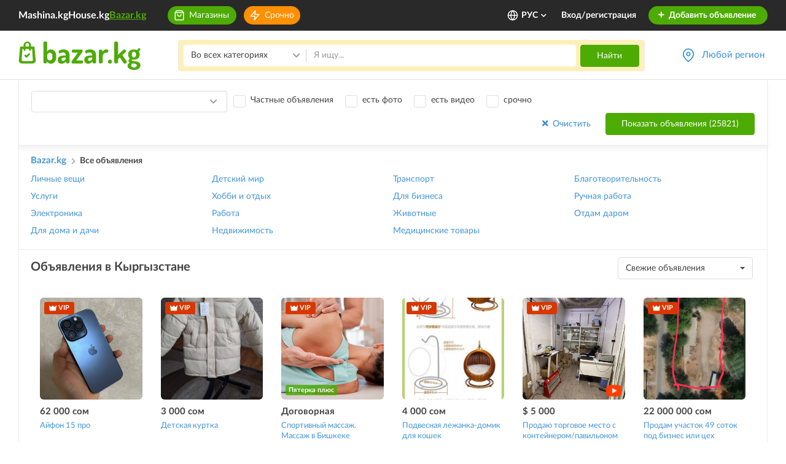

--- FILE ---
content_type: application/javascript
request_url: https://www.bazar.kg/build/js/app.b3c22f8c.js
body_size: 63861
content:
(window.webpackJsonp=window.webpackJsonp||[]).push([["js/app","js/carousel"],{"0azx":function(e,t,o){(function(e){
/*!
 * jQuery Brazzers Carousel v1.0.0 (http://webdesign-master.ru)
 * Copyright 2015 WebDesign Master.
 */
var t;(t=e).fn.brazzersCarousel=function(){return this.addClass("brazzers-daddy").append("<div class='tmb-wrap'><div class='tmb-wrap-table'>").append("<div class='image-wrap'>").each((function(){var e=t(this),o=t(e).data("count")?parseInt(t(e).data("count")):e.find("img").length;e.find("img").each((function(e){e>4&&t(this).remove()})),e.find("img").appendTo(e.find(".image-wrap")).each((function(){e.find(".tmb-wrap-table").append("<div>")})),o>5&&(e.find(".tmb-wrap-table div").last().addClass("show-more-photos"),e.find(".tmb-wrap-table div").attr("photos","Еще "+(o-5)+" фото внутри"))})).find(".tmb-wrap-table div").hover((function(){var e=t(this).parent(".tmb-wrap-table").closest(".brazzers-daddy").find("img"),o=t(this).parent(".tmb-wrap-table").find("div");t(this).closest(".brazzers-daddy").find(".lazy").each((function(){t(this).lazy({bind:"event",delay:0,afterLoad:function(e){"inline-block"==e.css("display")&&e.hide(),e.addClass("visible")}})})),e.not(":eq("+t(this).index()+")").css("display","none"),e.eq(t(this).index()).css("display","block"),o.removeClass("active"),o.length>1&&t(this).addClass("active")}),(function(){t(this).parent(".tmb-wrap-table").find("div").removeClass("active"),t(this).closest(".tmb-wrap").next().find("img").hide(),t(this).closest(".tmb-wrap").next().find("img:first-child").show()}))}}).call(this,o("EVdn"))},"11jY":function(e,t,o){(function(e){function t(t,o,i){var n='<div class="flash-alert alert alert-'+(o=o||"success")+' alert-dismissible new-design-alert own-interval" role="alert">';n+='<button type="button" class="close" data-dismiss="alert" aria-label="Close"><span aria-hidden="true">&times;</span></button>',n+='<span class="glyphicon glyphicon-'+(i=i||"")+'" aria-hidden="true"></span>'+t,n+="</div>",e("#flash-container").append(e(n)),setTimeout((function(){e(".new-design-alert").fadeOut((function(){e(".new-design-alert .close").trigger("click")}))}),7e3),e("#product-modal").modal("hide"),e(".payment-but").removeAttr("disabled")}function o(t){t?(e(".no-balance").addClass("visible"),e(".add-money").css("display","inline-block"),e(".payment-but").hide()):(e(".no-balance").removeClass("visible"),e(".add-money").hide(),e(".payment-but").show())}function i(){"undefined"!=typeof page&&("promo"==page?window.location=window.location.href.split("?")[0]:"myads"==page&&location.reload())}e("body").on("change","[name='product-plan']",(function(){e(".payment-but span").text(parseInt(e(this).data("price"))),o(parseInt(e(this).data("price"))>parseInt(e(this).data("balance")))})),e("body").on("change",".number-days, .weeks-amount, .month-amount",(function(){e(".payment-but span").text(parseInt(e(this).val())*parseInt(e(this).data("price"))),o(parseInt(e(this).val())*parseInt(e(this).data("price"))>parseInt(e(this).data("balance")))})),e("body").on("change",".hours-select",(function(){e(".autoup_time").val(e(this).val()+":"+e(".minutes-select").val()).trigger("change")})),e("body").on("change",".minutes-select",(function(){e(".autoup_time").val(e(".hours-select").val()+":"+e(this).val()).trigger("change")})),e("#product-modal").on("hidden.bs.modal",(function(){e(".show-number").removeClass("hide-it")})),e("body").on("click",".btn-product-modal",(function(){var t=e(this).data("slug"),i=e(this).data("product-id"),n=e(this).data("category-id");e(".show-number").addClass("hide-it"),e("#product-modal .modal-content").empty().append('<div class="modal-preloader"></div>'),e("#product-modal").modal("show"),e.ajax({url:baseUrl+"monetization/product-modal",method:"GET",data:{slug:t,product_id:i,category_id:n}}).done((function(t){if(t.length){e("#product-modal .modal-content").empty().append(t);o(1==i||9==i||10==i||2==i?parseInt(e(".product-plans").data("default-plan-price"))>parseInt(e(".product-plans").data("balance")):11==i?e(".payment-but").data("price")>parseInt(e(".payment-but").data("balance")):parseInt(e(".weeks-amount").val())*parseInt(e(".weeks-amount").data("price"))>parseInt(e(".weeks-amount").data("balance")))}}))})),e("body").on("click",".payment-but",(function(){var n=daysEY;1==e(".number-days").val()||1==e("[name='product-plan']:checked").val()?n=day1:2!=e(".number-days").val()&&3!=e(".number-days").val()&&4!=e(".number-days").val()&&3!=e("[name='product-plan']:checked").val()||(n=dayOf);var a=weekOf;1==e(".weeks-amount").val()&&(a=weekOne);monthOf;1==e(".month-amount").val()&&(a=monthOne),e(".payment-but").attr("disabled","true");parseInt(e(".number-days").val()),parseInt(e(".number-days").data("price"));var r=e(this).data("slug"),s=e(this).data("product-id");1==s?e.ajax({url:baseUrl+"monetization/pay",method:"POST",data:{slug:r,product_id:e(this).data("product-id"),days:e("[name='product-plan']:checked").val(),amount:e("[name='product-plan']:checked").data("price")},dataType:"json"}).done((function(a){a.result?(t(youPayedVipFor+" "+e("[name='product-plan']:checked").val()+" "+n+"!"),e("#product-modal").modal("hide"),e(".current-balance").text(a.balance+" "+balanceCount),e("[name='product-plan']").data("balance",a.balance),o(parseInt(e("[name='product-plan']").data("price"))>parseInt(e("[name='product-plan']").data("balance"))),e(".payment-but").removeAttr("disabled"),a.vipped_until&&e(".vipped-until").text(servicePayedUntill+" "+a.vipped_until),i()):t(a.message,"danger")})):9==s?e.ajax({url:baseUrl+"monetization/pay",method:"POST",data:{slug:r,product_id:e(this).data("product-id"),days:e("[name='product-plan']:checked").val(),amount:e("[name='product-plan']:checked").data("price")},dataType:"json"}).done((function(a){a.result?(t(youPayedTopFor+" "+e("[name='product-plan']:checked").val()+" "+n+"!"),e("#product-modal").modal("hide"),e(".current-balance").text(a.balance+" "+balanceCount),e("[name='product-plan']").data("balance",a.balance),o(parseInt(e("[name='product-plan']").data("price"))>parseInt(e("[name='product-plan']").data("balance"))),e(".payment-but").removeAttr("disabled"),a.topped_until&&e(".vipped-until").text(servicePayedUntill+" "+a.topped_until),i()):t(a.message,"danger")})):10==s?e.ajax({url:baseUrl+"monetization/pay",method:"POST",data:{slug:r,product_id:e(this).data("product-id"),days:e("[name='product-plan']:checked").val(),amount:e("[name='product-plan']:checked").data("price")},dataType:"json"}).done((function(a){a.result?(t(youPayedPromoFor+" "+e("[name='product-plan']:checked").val()+" "+n+"!"),e("#product-modal").modal("hide"),e(".current-balance").text(a.balance+" "+balanceCount),e("[name='product-plan']").data("balance",a.balance),o(parseInt(e("[name='product-plan']").data("price"))>parseInt(e("[name='product-plan']").data("balance"))),e(".payment-but").removeAttr("disabled"),a.topped_until&&e(".vipped-until").text(servicePayedUntill+" "+a.topped_until),i()):t(a.message,"danger")})):11==s?e.ajax({url:baseUrl+"monetization/pay",method:"POST",data:{slug:r,product_id:e(this).data("product-id"),amount:e("[name='product-plan']:checked").data("price")},dataType:"json"}).done((function(n){n.result?(t(youPayedInstaFor),e("#product-modal").modal("hide"),e(".current-balance").text(n.balance+" "+balanceCount),e("[name='product-plan']").data("balance",n.balance),o(parseInt(e("[name='product-plan']").data("price"))>parseInt(e("[name='product-plan']").data("balance"))),e(".payment-but").removeAttr("disabled"),i()):t(n.message,"danger")})):19==s?e.ajax({url:baseUrl+"monetization/pay",method:"POST",data:{slug:r,product_id:e(this).data("product-id"),amount:e("[name='product-plan']:checked").data("price")},dataType:"json"}).done((function(n){n.result?(t(youPayedInstaPostFor),e("#product-modal").modal("hide"),e(".current-balance").text(n.balance+" "+balanceCount),e("[name='product-plan']").data("balance",n.balance),o(parseInt(e("[name='product-plan']").data("price"))>parseInt(e("[name='product-plan']").data("balance"))),e(".payment-but").removeAttr("disabled"),i()):t(n.message,"danger")})):2==s?e.ajax({url:baseUrl+"monetization/pay",method:"POST",data:{slug:r,product_id:e(this).data("product-id"),days:e("[name='product-plan']:checked").val(),amount:e("[name='product-plan']:checked").data("price"),color:e("input[name='ad_color']:checked").val()},dataType:"json"}).done((function(a){a.result?(t(youPayedColorFor+" "+e("[name='product-plan']:checked").val()+" "+n+"!"),e("#product-modal").modal("hide"),e(".current-balance").text(a.balance+" "+balanceCount),e("[name='product-plan']").data("balance",a.balance),o(parseInt(e("[name='product-plan']").data("price"))>parseInt(e("[name='product-plan']").data("balance"))),e(".payment-but").removeAttr("disabled"),e(".vipped-until").text(servicePayed),i()):t(a.message,"danger")})):3==s?e.ajax({url:baseUrl+"monetization/pay",method:"POST",data:{slug:r,product_id:e(this).data("product-id"),up_time:e(".autoup_time").val(),amount:e(".weeks-amount").val()*e(".weeks-amount").data("price")},dataType:"json"}).done((function(n){n.result?(t(youPayedAutoUpFor+" "+e(".weeks-amount").val()+" "+a+"!"),e("#product-modal").modal("hide"),e(".current-balance").text(n.balance+" "+balanceCount),o(parseInt(e(".weeks-amount").val())*parseInt(e(".weeks-amount").data("price"))>parseInt(e(".weeks-amount").data("balance"))),e(".payment-but").removeAttr("disabled"),e(".vipped-until").text(servicePayed),i()):t(n.message,"danger")})):4==s&&e.ajax({url:baseUrl+"monetization/pay",method:"POST",data:{slug:r,product_id:e(this).data("product-id"),amount:e(".weeks-amount").val()*e(".weeks-amount").data("price")},dataType:"json"}).done((function(n){n.result?(t(youPayedUrgentFor+" "+e(".weeks-amount").val()+" "+a+"!"),e("#product-modal").modal("hide"),e(".current-balance").text(n.balance+" "+balanceCount),o(parseInt(e(".weeks-amount").val())*parseInt(e(".weeks-amount").data("price"))>parseInt(e(".weeks-amount").data("balance"))),e(".payment-but").removeAttr("disabled"),e(".vipped-until").text(servicePayed),i()):t(n.message,"danger")}))}))}).call(this,o("EVdn"))},"1reU":function(e,t,o){"use strict";(function(e){e((function(){var t=e("#sourceCodeModal"),o=t.find("code.php"),i=t.find("code.twig");function n(e,t){return'<a class="doclink" target="_blank" href="'+e+'">'+t+"</a>"}t.find(".hljs-comment").each((function(){e(this).html(e(this).html().replace(/https:\/\/symfony.com\/doc\/[\w/.#-]+/g,(function(e){return n(e,e)})))}));var a={"@Cache":"https://symfony.com/doc/current/bundles/SensioFrameworkExtraBundle/annotations/cache.html","@Method":"https://symfony.com/doc/current/bundles/SensioFrameworkExtraBundle/annotations/routing.html#route-method","@ParamConverter":"https://symfony.com/doc/current/bundles/SensioFrameworkExtraBundle/annotations/converters.html","@Route":"https://symfony.com/doc/current/bundles/SensioFrameworkExtraBundle/annotations/routing.html#usage","@Security":"https://symfony.com/doc/current/bundles/SensioFrameworkExtraBundle/annotations/security.html"};o.find(".hljs-doctag").each((function(){var t=e(this).text();a[t]&&e(this).html(n(a[t],t))})),i.find(".hljs-template-tag > .hljs-name").each((function(){var t=e(this).text();if("else"!==t&&!t.match(/^end/)){var o="https://twig.symfony.com/doc/2.x/tags/"+t+".html#"+t;e(this).html(n(o,t))}})),i.find(".hljs-template-variable > .hljs-name").each((function(){var t=e(this).text(),o="https://twig.symfony.com/doc/2.x/functions/"+t+".html#"+t;e(this).html(n(o,t))}))}))}).call(this,o("EVdn"))},"2E+r":function(e,t,o){(function(e){var t=["title"];function i(e,t){if(null==e)return{};var o,i,n=function(e,t){if(null==e)return{};var o,i,n={},a=Object.keys(e);for(i=0;i<a.length;i++)o=a[i],t.indexOf(o)>=0||(n[o]=e[o]);return n}(e,t);if(Object.getOwnPropertySymbols){var a=Object.getOwnPropertySymbols(e);for(i=0;i<a.length;i++)o=a[i],t.indexOf(o)>=0||Object.prototype.propertyIsEnumerable.call(e,o)&&(n[o]=e[o])}return n}var n=o("Wcq6");if(o("dB9c"),auth&&"Notification"in window&&n.messaging.isSupported()){var a=function(t,o){s(t)||e.ajax({url:baseUrl+"notifications/token",method:"POST",data:{token:t,device_name:window.navigator.userAgent,refresh:o},dataType:"json"}).done((function(e){e&&"success"==e.outcome&&r(t)}))},r=function(e){null==e?window.localStorage.removeItem("fcm_token"):window.localStorage.setItem("fcm_token",e)},s=function(e){return window.localStorage.getItem("fcm_token")==e},l=n.initializeApp({apiKey:"AIzaSyAC0L1VRG7l4YBTNsXdiWySp7Uzvq5uuz4",projectId:"bazar-kg-app",messagingSenderId:"108842282252",appId:"1:108842282252:web:0aed12cdd74d66893cad29"}).messaging();l.usePublicVapidKey("BHr8gLBj7aPehs2mp-APWq8gtXq6hdrhOOAvAAaz5LQfTTo9G9GiCxe_yaD8WLTZz5wbM6hJZKPcN5r0Js0QsrU"),window.deleteNotificationToken=function(){var e=window.location.href=baseUrl+"login/logout",t=window.localStorage.getItem("fcm_token");t?l.deleteToken(t).then((function(o){console.log("fcm token deleted"),window.location.href=e+"?fcm_token="+t})).catch((function(t){console.log("An error occurred while deleting token. ",t),window.localStorage.removeItem("fcm_token"),window.location.href=e})):window.location.href=e},"denied"!==Notification.permission&&Notification.requestPermission().then((function(e){"granted"===e?l.getToken().then((function(e){e?a(e,!1):r(null)})).catch((function(e){console.log("An error occurred while retrieving token. ",e),r(null)})):console.log("Unable to get permission to notify.")})),l.onTokenRefresh((function(){l.getToken().then((function(e){console.log("Token refreshed: "+e),r(null),a(e,!0)})).catch((function(e){console.log("Unable to retrieve refreshed token ",e)}))})),l.onMessage((function(e){var o=e.notification,n=o.title,a=i(o,t);navigator.serviceWorker.getRegistration("/firebase-cloud-messaging-push-scope").then((function(e){e&&e.showNotification(n,a)}))})),e("#push-notification-settings").length&&(e("#push-notification-settings").show(),$permissions=e("#push-notification-permissions"),$checkboxes=e("#push-notification-checkboxes"),"granted"===Notification.permission?($permissions.hide(),$checkboxes.show()):($checkboxes.hide(),$permissions.show()))}e(".notification-block").on("click",(function(){window.location.replace(e(this).data("href"))}))}).call(this,o("EVdn"))},FKSj:function(e,t,o){var i,n,a;function r(e){return(r="function"==typeof Symbol&&"symbol"==typeof Symbol.iterator?function(e){return typeof e}:function(e){return e&&"function"==typeof Symbol&&e.constructor===Symbol&&e!==Symbol.prototype?"symbol":typeof e})(e)}!function(s){"use strict";n=[o("EVdn")],void 0===(a="function"==typeof(i=function(e){var t=window.Slick||{};(t=function(){var t=0;return function(o,i){var n,a=this;a.defaults={accessibility:!0,adaptiveHeight:!1,appendArrows:e(o),appendDots:e(o),arrows:!0,asNavFor:null,prevArrow:'<button class="slick-prev" aria-label="Previous" type="button">Previous</button>',nextArrow:'<button class="slick-next" aria-label="Next" type="button">Next</button>',autoplay:!1,autoplaySpeed:3e3,centerMode:!1,centerPadding:"50px",cssEase:"ease",customPaging:function(t,o){return e('<button type="button" />').text(o+1)},dots:!1,dotsClass:"slick-dots",draggable:!0,easing:"linear",edgeFriction:.35,fade:!1,focusOnSelect:!1,focusOnChange:!1,infinite:!0,initialSlide:0,lazyLoad:"ondemand",mobileFirst:!1,pauseOnHover:!0,pauseOnFocus:!0,pauseOnDotsHover:!1,respondTo:"window",responsive:null,rows:1,rtl:!1,slide:"",slidesPerRow:1,slidesToShow:1,slidesToScroll:1,speed:500,swipe:!0,swipeToSlide:!1,touchMove:!0,touchThreshold:5,useCSS:!0,useTransform:!0,variableWidth:!1,vertical:!1,verticalSwiping:!1,waitForAnimate:!0,zIndex:1e3},a.initials={animating:!1,dragging:!1,autoPlayTimer:null,currentDirection:0,currentLeft:null,currentSlide:0,direction:1,$dots:null,listWidth:null,listHeight:null,loadIndex:0,$nextArrow:null,$prevArrow:null,scrolling:!1,slideCount:null,slideWidth:null,$slideTrack:null,$slides:null,sliding:!1,slideOffset:0,swipeLeft:null,swiping:!1,$list:null,touchObject:{},transformsEnabled:!1,unslicked:!1},e.extend(a,a.initials),a.activeBreakpoint=null,a.animType=null,a.animProp=null,a.breakpoints=[],a.breakpointSettings=[],a.cssTransitions=!1,a.focussed=!1,a.interrupted=!1,a.hidden="hidden",a.paused=!0,a.positionProp=null,a.respondTo=null,a.rowCount=1,a.shouldClick=!0,a.$slider=e(o),a.$slidesCache=null,a.transformType=null,a.transitionType=null,a.visibilityChange="visibilitychange",a.windowWidth=0,a.windowTimer=null,n=e(o).data("slick")||{},a.options=e.extend({},a.defaults,i,n),a.currentSlide=a.options.initialSlide,a.originalSettings=a.options,void 0!==document.mozHidden?(a.hidden="mozHidden",a.visibilityChange="mozvisibilitychange"):void 0!==document.webkitHidden&&(a.hidden="webkitHidden",a.visibilityChange="webkitvisibilitychange"),a.autoPlay=e.proxy(a.autoPlay,a),a.autoPlayClear=e.proxy(a.autoPlayClear,a),a.autoPlayIterator=e.proxy(a.autoPlayIterator,a),a.changeSlide=e.proxy(a.changeSlide,a),a.clickHandler=e.proxy(a.clickHandler,a),a.selectHandler=e.proxy(a.selectHandler,a),a.setPosition=e.proxy(a.setPosition,a),a.swipeHandler=e.proxy(a.swipeHandler,a),a.dragHandler=e.proxy(a.dragHandler,a),a.keyHandler=e.proxy(a.keyHandler,a),a.instanceUid=t++,a.htmlExpr=/^(?:\s*(<[\w\W]+>)[^>]*)$/,a.registerBreakpoints(),a.init(!0)}}()).prototype.activateADA=function(){this.$slideTrack.find(".slick-active").attr({"aria-hidden":"false"}).find("a, input, button, select").attr({tabindex:"0"})},t.prototype.addSlide=t.prototype.slickAdd=function(t,o,i){var n=this;if("boolean"==typeof o)i=o,o=null;else if(o<0||o>=n.slideCount)return!1;n.unload(),"number"==typeof o?0===o&&0===n.$slides.length?e(t).appendTo(n.$slideTrack):i?e(t).insertBefore(n.$slides.eq(o)):e(t).insertAfter(n.$slides.eq(o)):!0===i?e(t).prependTo(n.$slideTrack):e(t).appendTo(n.$slideTrack),n.$slides=n.$slideTrack.children(this.options.slide),n.$slideTrack.children(this.options.slide).detach(),n.$slideTrack.append(n.$slides),n.$slides.each((function(t,o){e(o).attr("data-slick-index",t)})),n.$slidesCache=n.$slides,n.reinit()},t.prototype.animateHeight=function(){var e=this;if(1===e.options.slidesToShow&&!0===e.options.adaptiveHeight&&!1===e.options.vertical){var t=e.$slides.eq(e.currentSlide).outerHeight(!0);e.$list.animate({height:t},e.options.speed)}},t.prototype.animateSlide=function(t,o){var i={},n=this;n.animateHeight(),!0===n.options.rtl&&!1===n.options.vertical&&(t=-t),!1===n.transformsEnabled?!1===n.options.vertical?n.$slideTrack.animate({left:t},n.options.speed,n.options.easing,o):n.$slideTrack.animate({top:t},n.options.speed,n.options.easing,o):!1===n.cssTransitions?(!0===n.options.rtl&&(n.currentLeft=-n.currentLeft),e({animStart:n.currentLeft}).animate({animStart:t},{duration:n.options.speed,easing:n.options.easing,step:function(e){e=Math.ceil(e),!1===n.options.vertical?(i[n.animType]="translate("+e+"px, 0px)",n.$slideTrack.css(i)):(i[n.animType]="translate(0px,"+e+"px)",n.$slideTrack.css(i))},complete:function(){o&&o.call()}})):(n.applyTransition(),t=Math.ceil(t),!1===n.options.vertical?i[n.animType]="translate3d("+t+"px, 0px, 0px)":i[n.animType]="translate3d(0px,"+t+"px, 0px)",n.$slideTrack.css(i),o&&setTimeout((function(){n.disableTransition(),o.call()}),n.options.speed))},t.prototype.getNavTarget=function(){var t=this.options.asNavFor;return t&&null!==t&&(t=e(t).not(this.$slider)),t},t.prototype.asNavFor=function(t){var o=this.getNavTarget();null!==o&&"object"==r(o)&&o.each((function(){var o=e(this).slick("getSlick");o.unslicked||o.slideHandler(t,!0)}))},t.prototype.applyTransition=function(e){var t=this,o={};!1===t.options.fade?o[t.transitionType]=t.transformType+" "+t.options.speed+"ms "+t.options.cssEase:o[t.transitionType]="opacity "+t.options.speed+"ms "+t.options.cssEase,!1===t.options.fade?t.$slideTrack.css(o):t.$slides.eq(e).css(o)},t.prototype.autoPlay=function(){var e=this;e.autoPlayClear(),e.slideCount>e.options.slidesToShow&&(e.autoPlayTimer=setInterval(e.autoPlayIterator,e.options.autoplaySpeed))},t.prototype.autoPlayClear=function(){this.autoPlayTimer&&clearInterval(this.autoPlayTimer)},t.prototype.autoPlayIterator=function(){var e=this,t=e.currentSlide+e.options.slidesToScroll;e.paused||e.interrupted||e.focussed||(!1===e.options.infinite&&(1===e.direction&&e.currentSlide+1===e.slideCount-1?e.direction=0:0===e.direction&&(t=e.currentSlide-e.options.slidesToScroll,e.currentSlide-1==0&&(e.direction=1))),e.slideHandler(t))},t.prototype.buildArrows=function(){var t=this;!0===t.options.arrows&&(t.$prevArrow=e(t.options.prevArrow).addClass("slick-arrow"),t.$nextArrow=e(t.options.nextArrow).addClass("slick-arrow"),t.slideCount>t.options.slidesToShow?(t.$prevArrow.removeClass("slick-hidden").removeAttr("aria-hidden tabindex"),t.$nextArrow.removeClass("slick-hidden").removeAttr("aria-hidden tabindex"),t.htmlExpr.test(t.options.prevArrow)&&t.$prevArrow.prependTo(t.options.appendArrows),t.htmlExpr.test(t.options.nextArrow)&&t.$nextArrow.appendTo(t.options.appendArrows),!0!==t.options.infinite&&t.$prevArrow.addClass("slick-disabled").attr("aria-disabled","true")):t.$prevArrow.add(t.$nextArrow).addClass("slick-hidden").attr({"aria-disabled":"true",tabindex:"-1"}))},t.prototype.buildDots=function(){var t,o,i=this;if(!0===i.options.dots){for(i.$slider.addClass("slick-dotted"),o=e("<ul />").addClass(i.options.dotsClass),t=0;t<=i.getDotCount();t+=1)o.append(e("<li />").append(i.options.customPaging.call(this,i,t)));i.$dots=o.appendTo(i.options.appendDots),i.$dots.find("li").first().addClass("slick-active")}},t.prototype.buildOut=function(){var t=this;t.$slides=t.$slider.children(t.options.slide+":not(.slick-cloned)").addClass("slick-slide"),t.slideCount=t.$slides.length,t.$slides.each((function(t,o){e(o).attr("data-slick-index",t).data("originalStyling",e(o).attr("style")||"")})),t.$slider.addClass("slick-slider"),t.$slideTrack=0===t.slideCount?e('<div class="slick-track"/>').appendTo(t.$slider):t.$slides.wrapAll('<div class="slick-track"/>').parent(),t.$list=t.$slideTrack.wrap('<div class="slick-list"/>').parent(),t.$slideTrack.css("opacity",0),!0!==t.options.centerMode&&!0!==t.options.swipeToSlide||(t.options.slidesToScroll=1),e("img[data-lazy]",t.$slider).not("[src]").addClass("slick-loading"),t.setupInfinite(),t.buildArrows(),t.buildDots(),t.updateDots(),t.setSlideClasses("number"==typeof t.currentSlide?t.currentSlide:0),!0===t.options.draggable&&t.$list.addClass("draggable")},t.prototype.buildRows=function(){var e,t,o,i,n,a,r,s=this;if(i=document.createDocumentFragment(),a=s.$slider.children(),s.options.rows>1){for(r=s.options.slidesPerRow*s.options.rows,n=Math.ceil(a.length/r),e=0;e<n;e++){var l=document.createElement("div");for(t=0;t<s.options.rows;t++){var d=document.createElement("div");for(o=0;o<s.options.slidesPerRow;o++){var c=e*r+(t*s.options.slidesPerRow+o);a.get(c)&&d.appendChild(a.get(c))}l.appendChild(d)}i.appendChild(l)}s.$slider.empty().append(i),s.$slider.children().children().children().css({width:100/s.options.slidesPerRow+"%",display:"inline-block"})}},t.prototype.checkResponsive=function(t,o){var i,n,a,r=this,s=!1,l=r.$slider.width(),d=window.innerWidth||e(window).width();if("window"===r.respondTo?a=d:"slider"===r.respondTo?a=l:"min"===r.respondTo&&(a=Math.min(d,l)),r.options.responsive&&r.options.responsive.length&&null!==r.options.responsive){for(i in n=null,r.breakpoints)r.breakpoints.hasOwnProperty(i)&&(!1===r.originalSettings.mobileFirst?a<r.breakpoints[i]&&(n=r.breakpoints[i]):a>r.breakpoints[i]&&(n=r.breakpoints[i]));null!==n?null!==r.activeBreakpoint?(n!==r.activeBreakpoint||o)&&(r.activeBreakpoint=n,"unslick"===r.breakpointSettings[n]?r.unslick(n):(r.options=e.extend({},r.originalSettings,r.breakpointSettings[n]),!0===t&&(r.currentSlide=r.options.initialSlide),r.refresh(t)),s=n):(r.activeBreakpoint=n,"unslick"===r.breakpointSettings[n]?r.unslick(n):(r.options=e.extend({},r.originalSettings,r.breakpointSettings[n]),!0===t&&(r.currentSlide=r.options.initialSlide),r.refresh(t)),s=n):null!==r.activeBreakpoint&&(r.activeBreakpoint=null,r.options=r.originalSettings,!0===t&&(r.currentSlide=r.options.initialSlide),r.refresh(t),s=n),t||!1===s||r.$slider.trigger("breakpoint",[r,s])}},t.prototype.changeSlide=function(t,o){var i,n,a=this,r=e(t.currentTarget);switch(r.is("a")&&t.preventDefault(),r.is("li")||(r=r.closest("li")),i=a.slideCount%a.options.slidesToScroll!=0?0:(a.slideCount-a.currentSlide)%a.options.slidesToScroll,t.data.message){case"previous":n=0===i?a.options.slidesToScroll:a.options.slidesToShow-i,a.slideCount>a.options.slidesToShow&&a.slideHandler(a.currentSlide-n,!1,o);break;case"next":n=0===i?a.options.slidesToScroll:i,a.slideCount>a.options.slidesToShow&&a.slideHandler(a.currentSlide+n,!1,o);break;case"index":var s=0===t.data.index?0:t.data.index||r.index()*a.options.slidesToScroll;a.slideHandler(a.checkNavigable(s),!1,o),r.children().trigger("focus");break;default:return}},t.prototype.checkNavigable=function(e){var t,o;if(o=0,e>(t=this.getNavigableIndexes())[t.length-1])e=t[t.length-1];else for(var i in t){if(e<t[i]){e=o;break}o=t[i]}return e},t.prototype.cleanUpEvents=function(){var t=this;t.options.dots&&null!==t.$dots&&(e("li",t.$dots).off("click.slick",t.changeSlide).off("mouseenter.slick",e.proxy(t.interrupt,t,!0)).off("mouseleave.slick",e.proxy(t.interrupt,t,!1)),!0===t.options.accessibility&&t.$dots.off("keydown.slick",t.keyHandler)),t.$slider.off("focus.slick blur.slick"),!0===t.options.arrows&&t.slideCount>t.options.slidesToShow&&(t.$prevArrow&&t.$prevArrow.off("click.slick",t.changeSlide),t.$nextArrow&&t.$nextArrow.off("click.slick",t.changeSlide),!0===t.options.accessibility&&(t.$prevArrow&&t.$prevArrow.off("keydown.slick",t.keyHandler),t.$nextArrow&&t.$nextArrow.off("keydown.slick",t.keyHandler))),t.$list.off("touchstart.slick mousedown.slick",t.swipeHandler),t.$list.off("touchmove.slick mousemove.slick",t.swipeHandler),t.$list.off("touchend.slick mouseup.slick",t.swipeHandler),t.$list.off("touchcancel.slick mouseleave.slick",t.swipeHandler),t.$list.off("click.slick",t.clickHandler),e(document).off(t.visibilityChange,t.visibility),t.cleanUpSlideEvents(),!0===t.options.accessibility&&t.$list.off("keydown.slick",t.keyHandler),!0===t.options.focusOnSelect&&e(t.$slideTrack).children().off("click.slick",t.selectHandler),e(window).off("orientationchange.slick.slick-"+t.instanceUid,t.orientationChange),e(window).off("resize.slick.slick-"+t.instanceUid,t.resize),e("[draggable!=true]",t.$slideTrack).off("dragstart",t.preventDefault),e(window).off("load.slick.slick-"+t.instanceUid,t.setPosition)},t.prototype.cleanUpSlideEvents=function(){var t=this;t.$list.off("mouseenter.slick",e.proxy(t.interrupt,t,!0)),t.$list.off("mouseleave.slick",e.proxy(t.interrupt,t,!1))},t.prototype.cleanUpRows=function(){var e,t=this;t.options.rows>1&&((e=t.$slides.children().children()).removeAttr("style"),t.$slider.empty().append(e))},t.prototype.clickHandler=function(e){!1===this.shouldClick&&(e.stopImmediatePropagation(),e.stopPropagation(),e.preventDefault())},t.prototype.destroy=function(t){var o=this;o.autoPlayClear(),o.touchObject={},o.cleanUpEvents(),e(".slick-cloned",o.$slider).detach(),o.$dots&&o.$dots.remove(),o.$prevArrow&&o.$prevArrow.length&&(o.$prevArrow.removeClass("slick-disabled slick-arrow slick-hidden").removeAttr("aria-hidden aria-disabled tabindex").css("display",""),o.htmlExpr.test(o.options.prevArrow)&&o.$prevArrow.remove()),o.$nextArrow&&o.$nextArrow.length&&(o.$nextArrow.removeClass("slick-disabled slick-arrow slick-hidden").removeAttr("aria-hidden aria-disabled tabindex").css("display",""),o.htmlExpr.test(o.options.nextArrow)&&o.$nextArrow.remove()),o.$slides&&(o.$slides.removeClass("slick-slide slick-active slick-center slick-visible slick-current").removeAttr("aria-hidden").removeAttr("data-slick-index").each((function(){e(this).attr("style",e(this).data("originalStyling"))})),o.$slideTrack.children(this.options.slide).detach(),o.$slideTrack.detach(),o.$list.detach(),o.$slider.append(o.$slides)),o.cleanUpRows(),o.$slider.removeClass("slick-slider"),o.$slider.removeClass("slick-initialized"),o.$slider.removeClass("slick-dotted"),o.unslicked=!0,t||o.$slider.trigger("destroy",[o])},t.prototype.disableTransition=function(e){var t=this,o={};o[t.transitionType]="",!1===t.options.fade?t.$slideTrack.css(o):t.$slides.eq(e).css(o)},t.prototype.fadeSlide=function(e,t){var o=this;!1===o.cssTransitions?(o.$slides.eq(e).css({zIndex:o.options.zIndex}),o.$slides.eq(e).animate({opacity:1},o.options.speed,o.options.easing,t)):(o.applyTransition(e),o.$slides.eq(e).css({opacity:1,zIndex:o.options.zIndex}),t&&setTimeout((function(){o.disableTransition(e),t.call()}),o.options.speed))},t.prototype.fadeSlideOut=function(e){var t=this;!1===t.cssTransitions?t.$slides.eq(e).animate({opacity:0,zIndex:t.options.zIndex-2},t.options.speed,t.options.easing):(t.applyTransition(e),t.$slides.eq(e).css({opacity:0,zIndex:t.options.zIndex-2}))},t.prototype.filterSlides=t.prototype.slickFilter=function(e){var t=this;null!==e&&(t.$slidesCache=t.$slides,t.unload(),t.$slideTrack.children(this.options.slide).detach(),t.$slidesCache.filter(e).appendTo(t.$slideTrack),t.reinit())},t.prototype.focusHandler=function(){var t=this;t.$slider.off("focus.slick blur.slick").on("focus.slick blur.slick","*",(function(o){o.stopImmediatePropagation();var i=e(this);setTimeout((function(){t.options.pauseOnFocus&&(t.focussed=i.is(":focus"),t.autoPlay())}),0)}))},t.prototype.getCurrent=t.prototype.slickCurrentSlide=function(){return this.currentSlide},t.prototype.getDotCount=function(){var e=this,t=0,o=0,i=0;if(!0===e.options.infinite)if(e.slideCount<=e.options.slidesToShow)++i;else for(;t<e.slideCount;)++i,t=o+e.options.slidesToScroll,o+=e.options.slidesToScroll<=e.options.slidesToShow?e.options.slidesToScroll:e.options.slidesToShow;else if(!0===e.options.centerMode)i=e.slideCount;else if(e.options.asNavFor)for(;t<e.slideCount;)++i,t=o+e.options.slidesToScroll,o+=e.options.slidesToScroll<=e.options.slidesToShow?e.options.slidesToScroll:e.options.slidesToShow;else i=1+Math.ceil((e.slideCount-e.options.slidesToShow)/e.options.slidesToScroll);return i-1},t.prototype.getLeft=function(e){var t,o,i,n,a=this,r=0;return a.slideOffset=0,o=a.$slides.first().outerHeight(!0),!0===a.options.infinite?(a.slideCount>a.options.slidesToShow&&(a.slideOffset=a.slideWidth*a.options.slidesToShow*-1,n=-1,!0===a.options.vertical&&!0===a.options.centerMode&&(2===a.options.slidesToShow?n=-1.5:1===a.options.slidesToShow&&(n=-2)),r=o*a.options.slidesToShow*n),a.slideCount%a.options.slidesToScroll!=0&&e+a.options.slidesToScroll>a.slideCount&&a.slideCount>a.options.slidesToShow&&(e>a.slideCount?(a.slideOffset=(a.options.slidesToShow-(e-a.slideCount))*a.slideWidth*-1,r=(a.options.slidesToShow-(e-a.slideCount))*o*-1):(a.slideOffset=a.slideCount%a.options.slidesToScroll*a.slideWidth*-1,r=a.slideCount%a.options.slidesToScroll*o*-1))):e+a.options.slidesToShow>a.slideCount&&(a.slideOffset=(e+a.options.slidesToShow-a.slideCount)*a.slideWidth,r=(e+a.options.slidesToShow-a.slideCount)*o),a.slideCount<=a.options.slidesToShow&&(a.slideOffset=0,r=0),!0===a.options.centerMode&&a.slideCount<=a.options.slidesToShow?a.slideOffset=a.slideWidth*Math.floor(a.options.slidesToShow)/2-a.slideWidth*a.slideCount/2:!0===a.options.centerMode&&!0===a.options.infinite?a.slideOffset+=a.slideWidth*Math.floor(a.options.slidesToShow/2)-a.slideWidth:!0===a.options.centerMode&&(a.slideOffset=0,a.slideOffset+=a.slideWidth*Math.floor(a.options.slidesToShow/2)),t=!1===a.options.vertical?e*a.slideWidth*-1+a.slideOffset:e*o*-1+r,!0===a.options.variableWidth&&(i=a.slideCount<=a.options.slidesToShow||!1===a.options.infinite?a.$slideTrack.children(".slick-slide").eq(e):a.$slideTrack.children(".slick-slide").eq(e+a.options.slidesToShow),t=!0===a.options.rtl?i[0]?-1*(a.$slideTrack.width()-i[0].offsetLeft-i.width()):0:i[0]?-1*i[0].offsetLeft:0,!0===a.options.centerMode&&(i=a.slideCount<=a.options.slidesToShow||!1===a.options.infinite?a.$slideTrack.children(".slick-slide").eq(e):a.$slideTrack.children(".slick-slide").eq(e+a.options.slidesToShow+1),t=!0===a.options.rtl?i[0]?-1*(a.$slideTrack.width()-i[0].offsetLeft-i.width()):0:i[0]?-1*i[0].offsetLeft:0,t+=(a.$list.width()-i.outerWidth())/2)),t},t.prototype.getOption=t.prototype.slickGetOption=function(e){return this.options[e]},t.prototype.getNavigableIndexes=function(){var e,t=this,o=0,i=0,n=[];for(!1===t.options.infinite?e=t.slideCount:(o=-1*t.options.slidesToScroll,i=-1*t.options.slidesToScroll,e=2*t.slideCount);o<e;)n.push(o),o=i+t.options.slidesToScroll,i+=t.options.slidesToScroll<=t.options.slidesToShow?t.options.slidesToScroll:t.options.slidesToShow;return n},t.prototype.getSlick=function(){return this},t.prototype.getSlideCount=function(){var t,o,i=this;return o=!0===i.options.centerMode?i.slideWidth*Math.floor(i.options.slidesToShow/2):0,!0===i.options.swipeToSlide?(i.$slideTrack.find(".slick-slide").each((function(n,a){if(a.offsetLeft-o+e(a).outerWidth()/2>-1*i.swipeLeft)return t=a,!1})),Math.abs(e(t).attr("data-slick-index")-i.currentSlide)||1):i.options.slidesToScroll},t.prototype.goTo=t.prototype.slickGoTo=function(e,t){this.changeSlide({data:{message:"index",index:parseInt(e)}},t)},t.prototype.init=function(t){var o=this;e(o.$slider).hasClass("slick-initialized")||(e(o.$slider).addClass("slick-initialized"),o.buildRows(),o.buildOut(),o.setProps(),o.startLoad(),o.loadSlider(),o.initializeEvents(),o.updateArrows(),o.updateDots(),o.checkResponsive(!0),o.focusHandler()),t&&o.$slider.trigger("init",[o]),!0===o.options.accessibility&&o.initADA(),o.options.autoplay&&(o.paused=!1,o.autoPlay())},t.prototype.initADA=function(){var t=this,o=Math.ceil(t.slideCount/t.options.slidesToShow),i=t.getNavigableIndexes().filter((function(e){return e>=0&&e<t.slideCount}));t.$slides.add(t.$slideTrack.find(".slick-cloned")).attr({"aria-hidden":"true",tabindex:"-1"}).find("a, input, button, select").attr({tabindex:"-1"}),null!==t.$dots&&(t.$slides.not(t.$slideTrack.find(".slick-cloned")).each((function(o){var n=i.indexOf(o);e(this).attr({role:"tabpanel",id:"slick-slide"+t.instanceUid+o,tabindex:-1}),-1!==n&&e(this).attr({"aria-describedby":"slick-slide-control"+t.instanceUid+n})})),t.$dots.attr("role","tablist").find("li").each((function(n){var a=i[n];e(this).attr({role:"presentation"}),e(this).find("button").first().attr({role:"tab",id:"slick-slide-control"+t.instanceUid+n,"aria-controls":"slick-slide"+t.instanceUid+a,"aria-label":n+1+" of "+o,"aria-selected":null,tabindex:"-1"})})).eq(t.currentSlide).find("button").attr({"aria-selected":"true",tabindex:"0"}).end());for(var n=t.currentSlide,a=n+t.options.slidesToShow;n<a;n++)t.$slides.eq(n).attr("tabindex",0);t.activateADA()},t.prototype.initArrowEvents=function(){var e=this;!0===e.options.arrows&&e.slideCount>e.options.slidesToShow&&(e.$prevArrow.off("click.slick").on("click.slick",{message:"previous"},e.changeSlide),e.$nextArrow.off("click.slick").on("click.slick",{message:"next"},e.changeSlide),!0===e.options.accessibility&&(e.$prevArrow.on("keydown.slick",e.keyHandler),e.$nextArrow.on("keydown.slick",e.keyHandler)))},t.prototype.initDotEvents=function(){var t=this;!0===t.options.dots&&(e("li",t.$dots).on("click.slick",{message:"index"},t.changeSlide),!0===t.options.accessibility&&t.$dots.on("keydown.slick",t.keyHandler)),!0===t.options.dots&&!0===t.options.pauseOnDotsHover&&e("li",t.$dots).on("mouseenter.slick",e.proxy(t.interrupt,t,!0)).on("mouseleave.slick",e.proxy(t.interrupt,t,!1))},t.prototype.initSlideEvents=function(){var t=this;t.options.pauseOnHover&&(t.$list.on("mouseenter.slick",e.proxy(t.interrupt,t,!0)),t.$list.on("mouseleave.slick",e.proxy(t.interrupt,t,!1)))},t.prototype.initializeEvents=function(){var t=this;t.initArrowEvents(),t.initDotEvents(),t.initSlideEvents(),t.$list.on("touchstart.slick mousedown.slick",{action:"start"},t.swipeHandler),t.$list.on("touchmove.slick mousemove.slick",{action:"move"},t.swipeHandler),t.$list.on("touchend.slick mouseup.slick",{action:"end"},t.swipeHandler),t.$list.on("touchcancel.slick mouseleave.slick",{action:"end"},t.swipeHandler),t.$list.on("click.slick",t.clickHandler),e(document).on(t.visibilityChange,e.proxy(t.visibility,t)),!0===t.options.accessibility&&t.$list.on("keydown.slick",t.keyHandler),!0===t.options.focusOnSelect&&e(t.$slideTrack).children().on("click.slick",t.selectHandler),e(window).on("orientationchange.slick.slick-"+t.instanceUid,e.proxy(t.orientationChange,t)),e(window).on("resize.slick.slick-"+t.instanceUid,e.proxy(t.resize,t)),e("[draggable!=true]",t.$slideTrack).on("dragstart",t.preventDefault),e(window).on("load.slick.slick-"+t.instanceUid,t.setPosition),e(t.setPosition)},t.prototype.initUI=function(){var e=this;!0===e.options.arrows&&e.slideCount>e.options.slidesToShow&&(e.$prevArrow.show(),e.$nextArrow.show()),!0===e.options.dots&&e.slideCount>e.options.slidesToShow&&e.$dots.show()},t.prototype.keyHandler=function(e){var t=this;e.target.tagName.match("TEXTAREA|INPUT|SELECT")||(37===e.keyCode&&!0===t.options.accessibility?t.changeSlide({data:{message:!0===t.options.rtl?"next":"previous"}}):39===e.keyCode&&!0===t.options.accessibility&&t.changeSlide({data:{message:!0===t.options.rtl?"previous":"next"}}))},t.prototype.lazyLoad=function(){function t(t){e("img[data-lazy]",t).each((function(){var t=e(this),o=e(this).attr("data-lazy"),i=e(this).attr("data-srcset"),n=e(this).attr("data-sizes")||a.$slider.attr("data-sizes"),r=document.createElement("img");r.onload=function(){t.animate({opacity:0},100,(function(){i&&(t.attr("srcset",i),n&&t.attr("sizes",n)),t.attr("src",o).animate({opacity:1},200,(function(){t.removeAttr("data-lazy data-srcset data-sizes").removeClass("slick-loading")})),a.$slider.trigger("lazyLoaded",[a,t,o])}))},r.onerror=function(){t.removeAttr("data-lazy").removeClass("slick-loading").addClass("slick-lazyload-error"),a.$slider.trigger("lazyLoadError",[a,t,o])},r.src=o}))}var o,i,n,a=this;if(!0===a.options.centerMode?!0===a.options.infinite?n=(i=a.currentSlide+(a.options.slidesToShow/2+1))+a.options.slidesToShow+2:(i=Math.max(0,a.currentSlide-(a.options.slidesToShow/2+1)),n=a.options.slidesToShow/2+1+2+a.currentSlide):(i=a.options.infinite?a.options.slidesToShow+a.currentSlide:a.currentSlide,n=Math.ceil(i+a.options.slidesToShow),!0===a.options.fade&&(i>0&&i--,n<=a.slideCount&&n++)),o=a.$slider.find(".slick-slide").slice(i,n),"anticipated"===a.options.lazyLoad)for(var r=i-1,s=n,l=a.$slider.find(".slick-slide"),d=0;d<a.options.slidesToScroll;d++)r<0&&(r=a.slideCount-1),o=(o=o.add(l.eq(r))).add(l.eq(s)),r--,s++;t(o),a.slideCount<=a.options.slidesToShow?t(a.$slider.find(".slick-slide")):a.currentSlide>=a.slideCount-a.options.slidesToShow?t(a.$slider.find(".slick-cloned").slice(0,a.options.slidesToShow)):0===a.currentSlide&&t(a.$slider.find(".slick-cloned").slice(-1*a.options.slidesToShow))},t.prototype.loadSlider=function(){var e=this;e.setPosition(),e.$slideTrack.css({opacity:1}),e.$slider.removeClass("slick-loading"),e.initUI(),"progressive"===e.options.lazyLoad&&e.progressiveLazyLoad()},t.prototype.next=t.prototype.slickNext=function(){this.changeSlide({data:{message:"next"}})},t.prototype.orientationChange=function(){this.checkResponsive(),this.setPosition()},t.prototype.pause=t.prototype.slickPause=function(){this.autoPlayClear(),this.paused=!0},t.prototype.play=t.prototype.slickPlay=function(){var e=this;e.autoPlay(),e.options.autoplay=!0,e.paused=!1,e.focussed=!1,e.interrupted=!1},t.prototype.postSlide=function(t){var o=this;o.unslicked||(o.$slider.trigger("afterChange",[o,t]),o.animating=!1,o.slideCount>o.options.slidesToShow&&o.setPosition(),o.swipeLeft=null,o.options.autoplay&&o.autoPlay(),!0===o.options.accessibility&&(o.initADA(),o.options.focusOnChange&&e(o.$slides.get(o.currentSlide)).attr("tabindex",0).focus()))},t.prototype.prev=t.prototype.slickPrev=function(){this.changeSlide({data:{message:"previous"}})},t.prototype.preventDefault=function(e){e.preventDefault()},t.prototype.progressiveLazyLoad=function(t){t=t||1;var o,i,n,a,r,s=this,l=e("img[data-lazy]",s.$slider);l.length?(o=l.first(),i=o.attr("data-lazy"),n=o.attr("data-srcset"),a=o.attr("data-sizes")||s.$slider.attr("data-sizes"),(r=document.createElement("img")).onload=function(){n&&(o.attr("srcset",n),a&&o.attr("sizes",a)),o.attr("src",i).removeAttr("data-lazy data-srcset data-sizes").removeClass("slick-loading"),!0===s.options.adaptiveHeight&&s.setPosition(),s.$slider.trigger("lazyLoaded",[s,o,i]),s.progressiveLazyLoad()},r.onerror=function(){t<3?setTimeout((function(){s.progressiveLazyLoad(t+1)}),500):(o.removeAttr("data-lazy").removeClass("slick-loading").addClass("slick-lazyload-error"),s.$slider.trigger("lazyLoadError",[s,o,i]),s.progressiveLazyLoad())},r.src=i):s.$slider.trigger("allImagesLoaded",[s])},t.prototype.refresh=function(t){var o,i,n=this;i=n.slideCount-n.options.slidesToShow,!n.options.infinite&&n.currentSlide>i&&(n.currentSlide=i),n.slideCount<=n.options.slidesToShow&&(n.currentSlide=0),o=n.currentSlide,n.destroy(!0),e.extend(n,n.initials,{currentSlide:o}),n.init(),t||n.changeSlide({data:{message:"index",index:o}},!1)},t.prototype.registerBreakpoints=function(){var t,o,i,n=this,a=n.options.responsive||null;if("array"===e.type(a)&&a.length){for(t in n.respondTo=n.options.respondTo||"window",a)if(i=n.breakpoints.length-1,a.hasOwnProperty(t)){for(o=a[t].breakpoint;i>=0;)n.breakpoints[i]&&n.breakpoints[i]===o&&n.breakpoints.splice(i,1),i--;n.breakpoints.push(o),n.breakpointSettings[o]=a[t].settings}n.breakpoints.sort((function(e,t){return n.options.mobileFirst?e-t:t-e}))}},t.prototype.reinit=function(){var t=this;t.$slides=t.$slideTrack.children(t.options.slide).addClass("slick-slide"),t.slideCount=t.$slides.length,t.currentSlide>=t.slideCount&&0!==t.currentSlide&&(t.currentSlide=t.currentSlide-t.options.slidesToScroll),t.slideCount<=t.options.slidesToShow&&(t.currentSlide=0),t.registerBreakpoints(),t.setProps(),t.setupInfinite(),t.buildArrows(),t.updateArrows(),t.initArrowEvents(),t.buildDots(),t.updateDots(),t.initDotEvents(),t.cleanUpSlideEvents(),t.initSlideEvents(),t.checkResponsive(!1,!0),!0===t.options.focusOnSelect&&e(t.$slideTrack).children().on("click.slick",t.selectHandler),t.setSlideClasses("number"==typeof t.currentSlide?t.currentSlide:0),t.setPosition(),t.focusHandler(),t.paused=!t.options.autoplay,t.autoPlay(),t.$slider.trigger("reInit",[t])},t.prototype.resize=function(){var t=this;e(window).width()!==t.windowWidth&&(clearTimeout(t.windowDelay),t.windowDelay=window.setTimeout((function(){t.windowWidth=e(window).width(),t.checkResponsive(),t.unslicked||t.setPosition()}),50))},t.prototype.removeSlide=t.prototype.slickRemove=function(e,t,o){var i=this;if(e="boolean"==typeof e?!0===(t=e)?0:i.slideCount-1:!0===t?--e:e,i.slideCount<1||e<0||e>i.slideCount-1)return!1;i.unload(),!0===o?i.$slideTrack.children().remove():i.$slideTrack.children(this.options.slide).eq(e).remove(),i.$slides=i.$slideTrack.children(this.options.slide),i.$slideTrack.children(this.options.slide).detach(),i.$slideTrack.append(i.$slides),i.$slidesCache=i.$slides,i.reinit()},t.prototype.setCSS=function(e){var t,o,i=this,n={};!0===i.options.rtl&&(e=-e),t="left"==i.positionProp?Math.ceil(e)+"px":"0px",o="top"==i.positionProp?Math.ceil(e)+"px":"0px",n[i.positionProp]=e,!1===i.transformsEnabled?i.$slideTrack.css(n):(n={},!1===i.cssTransitions?(n[i.animType]="translate("+t+", "+o+")",i.$slideTrack.css(n)):(n[i.animType]="translate3d("+t+", "+o+", 0px)",i.$slideTrack.css(n)))},t.prototype.setDimensions=function(){var e=this;!1===e.options.vertical?!0===e.options.centerMode&&e.$list.css({padding:"0px "+e.options.centerPadding}):(e.$list.height(e.$slides.first().outerHeight(!0)*e.options.slidesToShow),!0===e.options.centerMode&&e.$list.css({padding:e.options.centerPadding+" 0px"})),e.listWidth=e.$list.width(),e.listHeight=e.$list.height(),!1===e.options.vertical&&!1===e.options.variableWidth?(e.slideWidth=Math.ceil(e.listWidth/e.options.slidesToShow),e.$slideTrack.width(Math.ceil(e.slideWidth*e.$slideTrack.children(".slick-slide").length))):!0===e.options.variableWidth?e.$slideTrack.width(5e3*e.slideCount):(e.slideWidth=Math.ceil(e.listWidth),e.$slideTrack.height(Math.ceil(e.$slides.first().outerHeight(!0)*e.$slideTrack.children(".slick-slide").length)));var t=e.$slides.first().outerWidth(!0)-e.$slides.first().width();!1===e.options.variableWidth&&e.$slideTrack.children(".slick-slide").width(e.slideWidth-t)},t.prototype.setFade=function(){var t,o=this;o.$slides.each((function(i,n){t=o.slideWidth*i*-1,!0===o.options.rtl?e(n).css({position:"relative",right:t,top:0,zIndex:o.options.zIndex-2,opacity:0}):e(n).css({position:"relative",left:t,top:0,zIndex:o.options.zIndex-2,opacity:0})})),o.$slides.eq(o.currentSlide).css({zIndex:o.options.zIndex-1,opacity:1})},t.prototype.setHeight=function(){var e=this;if(1===e.options.slidesToShow&&!0===e.options.adaptiveHeight&&!1===e.options.vertical){var t=e.$slides.eq(e.currentSlide).outerHeight(!0);e.$list.css("height",t)}},t.prototype.setOption=t.prototype.slickSetOption=function(){var t,o,i,n,a,r=this,s=!1;if("object"===e.type(arguments[0])?(i=arguments[0],s=arguments[1],a="multiple"):"string"===e.type(arguments[0])&&(i=arguments[0],n=arguments[1],s=arguments[2],"responsive"===arguments[0]&&"array"===e.type(arguments[1])?a="responsive":void 0!==arguments[1]&&(a="single")),"single"===a)r.options[i]=n;else if("multiple"===a)e.each(i,(function(e,t){r.options[e]=t}));else if("responsive"===a)for(o in n)if("array"!==e.type(r.options.responsive))r.options.responsive=[n[o]];else{for(t=r.options.responsive.length-1;t>=0;)r.options.responsive[t].breakpoint===n[o].breakpoint&&r.options.responsive.splice(t,1),t--;r.options.responsive.push(n[o])}s&&(r.unload(),r.reinit())},t.prototype.setPosition=function(){var e=this;e.setDimensions(),e.setHeight(),!1===e.options.fade?e.setCSS(e.getLeft(e.currentSlide)):e.setFade(),e.$slider.trigger("setPosition",[e])},t.prototype.setProps=function(){var e=this,t=document.body.style;e.positionProp=!0===e.options.vertical?"top":"left","top"===e.positionProp?e.$slider.addClass("slick-vertical"):e.$slider.removeClass("slick-vertical"),void 0===t.WebkitTransition&&void 0===t.MozTransition&&void 0===t.msTransition||!0===e.options.useCSS&&(e.cssTransitions=!0),e.options.fade&&("number"==typeof e.options.zIndex?e.options.zIndex<3&&(e.options.zIndex=3):e.options.zIndex=e.defaults.zIndex),void 0!==t.OTransform&&(e.animType="OTransform",e.transformType="-o-transform",e.transitionType="OTransition",void 0===t.perspectiveProperty&&void 0===t.webkitPerspective&&(e.animType=!1)),void 0!==t.MozTransform&&(e.animType="MozTransform",e.transformType="-moz-transform",e.transitionType="MozTransition",void 0===t.perspectiveProperty&&void 0===t.MozPerspective&&(e.animType=!1)),void 0!==t.webkitTransform&&(e.animType="webkitTransform",e.transformType="-webkit-transform",e.transitionType="webkitTransition",void 0===t.perspectiveProperty&&void 0===t.webkitPerspective&&(e.animType=!1)),void 0!==t.msTransform&&(e.animType="msTransform",e.transformType="-ms-transform",e.transitionType="msTransition",void 0===t.msTransform&&(e.animType=!1)),void 0!==t.transform&&!1!==e.animType&&(e.animType="transform",e.transformType="transform",e.transitionType="transition"),e.transformsEnabled=e.options.useTransform&&null!==e.animType&&!1!==e.animType},t.prototype.setSlideClasses=function(e){var t,o,i,n,a=this;if(o=a.$slider.find(".slick-slide").removeClass("slick-active slick-center slick-current").attr("aria-hidden","true"),a.$slides.eq(e).addClass("slick-current"),!0===a.options.centerMode){var r=a.options.slidesToShow%2==0?1:0;t=Math.floor(a.options.slidesToShow/2),!0===a.options.infinite&&(e>=t&&e<=a.slideCount-1-t?a.$slides.slice(e-t+r,e+t+1).addClass("slick-active").attr("aria-hidden","false"):(i=a.options.slidesToShow+e,o.slice(i-t+1+r,i+t+2).addClass("slick-active").attr("aria-hidden","false")),0===e?o.eq(o.length-1-a.options.slidesToShow).addClass("slick-center"):e===a.slideCount-1&&o.eq(a.options.slidesToShow).addClass("slick-center")),a.$slides.eq(e).addClass("slick-center")}else e>=0&&e<=a.slideCount-a.options.slidesToShow?a.$slides.slice(e,e+a.options.slidesToShow).addClass("slick-active").attr("aria-hidden","false"):o.length<=a.options.slidesToShow?o.addClass("slick-active").attr("aria-hidden","false"):(n=a.slideCount%a.options.slidesToShow,i=!0===a.options.infinite?a.options.slidesToShow+e:e,a.options.slidesToShow==a.options.slidesToScroll&&a.slideCount-e<a.options.slidesToShow?o.slice(i-(a.options.slidesToShow-n),i+n).addClass("slick-active").attr("aria-hidden","false"):o.slice(i,i+a.options.slidesToShow).addClass("slick-active").attr("aria-hidden","false"));"ondemand"!==a.options.lazyLoad&&"anticipated"!==a.options.lazyLoad||a.lazyLoad()},t.prototype.setupInfinite=function(){var t,o,i,n=this;if(!0===n.options.fade&&(n.options.centerMode=!1),!0===n.options.infinite&&!1===n.options.fade&&(o=null,n.slideCount>n.options.slidesToShow)){for(i=!0===n.options.centerMode?n.options.slidesToShow+1:n.options.slidesToShow,t=n.slideCount;t>n.slideCount-i;t-=1)o=t-1,e(n.$slides[o]).clone(!0).attr("id","").attr("data-slick-index",o-n.slideCount).prependTo(n.$slideTrack).addClass("slick-cloned");for(t=0;t<i+n.slideCount;t+=1)o=t,e(n.$slides[o]).clone(!0).attr("id","").attr("data-slick-index",o+n.slideCount).appendTo(n.$slideTrack).addClass("slick-cloned");n.$slideTrack.find(".slick-cloned").find("[id]").each((function(){e(this).attr("id","")}))}},t.prototype.interrupt=function(e){e||this.autoPlay(),this.interrupted=e},t.prototype.selectHandler=function(t){var o=this,i=e(t.target).is(".slick-slide")?e(t.target):e(t.target).parents(".slick-slide"),n=parseInt(i.attr("data-slick-index"));n||(n=0),o.slideCount<=o.options.slidesToShow?o.slideHandler(n,!1,!0):o.slideHandler(n)},t.prototype.slideHandler=function(e,t,o){var i,n,a,r,s,l=null,d=this;if(t=t||!1,!(!0===d.animating&&!0===d.options.waitForAnimate||!0===d.options.fade&&d.currentSlide===e))if(!1===t&&d.asNavFor(e),i=e,l=d.getLeft(i),r=d.getLeft(d.currentSlide),d.currentLeft=null===d.swipeLeft?r:d.swipeLeft,!1===d.options.infinite&&!1===d.options.centerMode&&(e<0||e>d.getDotCount()*d.options.slidesToScroll))!1===d.options.fade&&(i=d.currentSlide,!0!==o?d.animateSlide(r,(function(){d.postSlide(i)})):d.postSlide(i));else if(!1===d.options.infinite&&!0===d.options.centerMode&&(e<0||e>d.slideCount-d.options.slidesToScroll))!1===d.options.fade&&(i=d.currentSlide,!0!==o?d.animateSlide(r,(function(){d.postSlide(i)})):d.postSlide(i));else{if(d.options.autoplay&&clearInterval(d.autoPlayTimer),n=i<0?d.slideCount%d.options.slidesToScroll!=0?d.slideCount-d.slideCount%d.options.slidesToScroll:d.slideCount+i:i>=d.slideCount?d.slideCount%d.options.slidesToScroll!=0?0:i-d.slideCount:i,d.animating=!0,d.$slider.trigger("beforeChange",[d,d.currentSlide,n]),a=d.currentSlide,d.currentSlide=n,d.setSlideClasses(d.currentSlide),d.options.asNavFor&&(s=(s=d.getNavTarget()).slick("getSlick")).slideCount<=s.options.slidesToShow&&s.setSlideClasses(d.currentSlide),d.updateDots(),d.updateArrows(),!0===d.options.fade)return!0!==o?(d.fadeSlideOut(a),d.fadeSlide(n,(function(){d.postSlide(n)}))):d.postSlide(n),void d.animateHeight();!0!==o?d.animateSlide(l,(function(){d.postSlide(n)})):d.postSlide(n)}},t.prototype.startLoad=function(){var e=this;!0===e.options.arrows&&e.slideCount>e.options.slidesToShow&&(e.$prevArrow.hide(),e.$nextArrow.hide()),!0===e.options.dots&&e.slideCount>e.options.slidesToShow&&e.$dots.hide(),e.$slider.addClass("slick-loading")},t.prototype.swipeDirection=function(){var e,t,o,i,n=this;return e=n.touchObject.startX-n.touchObject.curX,t=n.touchObject.startY-n.touchObject.curY,o=Math.atan2(t,e),(i=Math.round(180*o/Math.PI))<0&&(i=360-Math.abs(i)),i<=45&&i>=0||i<=360&&i>=315?!1===n.options.rtl?"left":"right":i>=135&&i<=225?!1===n.options.rtl?"right":"left":!0===n.options.verticalSwiping?i>=35&&i<=135?"down":"up":"vertical"},t.prototype.swipeEnd=function(e){var t,o,i=this;if(i.dragging=!1,i.swiping=!1,i.scrolling)return i.scrolling=!1,!1;if(i.interrupted=!1,i.shouldClick=!(i.touchObject.swipeLength>10),void 0===i.touchObject.curX)return!1;if(!0===i.touchObject.edgeHit&&i.$slider.trigger("edge",[i,i.swipeDirection()]),i.touchObject.swipeLength>=i.touchObject.minSwipe){switch(o=i.swipeDirection()){case"left":case"down":t=i.options.swipeToSlide?i.checkNavigable(i.currentSlide+i.getSlideCount()):i.currentSlide+i.getSlideCount(),i.currentDirection=0;break;case"right":case"up":t=i.options.swipeToSlide?i.checkNavigable(i.currentSlide-i.getSlideCount()):i.currentSlide-i.getSlideCount(),i.currentDirection=1}"vertical"!=o&&(i.slideHandler(t),i.touchObject={},i.$slider.trigger("swipe",[i,o]))}else i.touchObject.startX!==i.touchObject.curX&&(i.slideHandler(i.currentSlide),i.touchObject={})},t.prototype.swipeHandler=function(e){var t=this;if(!(!1===t.options.swipe||"ontouchend"in document&&!1===t.options.swipe||!1===t.options.draggable&&-1!==e.type.indexOf("mouse")))switch(t.touchObject.fingerCount=e.originalEvent&&void 0!==e.originalEvent.touches?e.originalEvent.touches.length:1,t.touchObject.minSwipe=t.listWidth/t.options.touchThreshold,!0===t.options.verticalSwiping&&(t.touchObject.minSwipe=t.listHeight/t.options.touchThreshold),e.data.action){case"start":t.swipeStart(e);break;case"move":t.swipeMove(e);break;case"end":t.swipeEnd(e)}},t.prototype.swipeMove=function(e){var t,o,i,n,a,r,s=this;return a=void 0!==e.originalEvent?e.originalEvent.touches:null,!(!s.dragging||s.scrolling||a&&1!==a.length)&&(t=s.getLeft(s.currentSlide),s.touchObject.curX=void 0!==a?a[0].pageX:e.clientX,s.touchObject.curY=void 0!==a?a[0].pageY:e.clientY,s.touchObject.swipeLength=Math.round(Math.sqrt(Math.pow(s.touchObject.curX-s.touchObject.startX,2))),r=Math.round(Math.sqrt(Math.pow(s.touchObject.curY-s.touchObject.startY,2))),!s.options.verticalSwiping&&!s.swiping&&r>4?(s.scrolling=!0,!1):(!0===s.options.verticalSwiping&&(s.touchObject.swipeLength=r),o=s.swipeDirection(),void 0!==e.originalEvent&&s.touchObject.swipeLength>4&&(s.swiping=!0,e.preventDefault()),n=(!1===s.options.rtl?1:-1)*(s.touchObject.curX>s.touchObject.startX?1:-1),!0===s.options.verticalSwiping&&(n=s.touchObject.curY>s.touchObject.startY?1:-1),i=s.touchObject.swipeLength,s.touchObject.edgeHit=!1,!1===s.options.infinite&&(0===s.currentSlide&&"right"===o||s.currentSlide>=s.getDotCount()&&"left"===o)&&(i=s.touchObject.swipeLength*s.options.edgeFriction,s.touchObject.edgeHit=!0),!1===s.options.vertical?s.swipeLeft=t+i*n:s.swipeLeft=t+i*(s.$list.height()/s.listWidth)*n,!0===s.options.verticalSwiping&&(s.swipeLeft=t+i*n),!0!==s.options.fade&&!1!==s.options.touchMove&&(!0===s.animating?(s.swipeLeft=null,!1):void s.setCSS(s.swipeLeft))))},t.prototype.swipeStart=function(e){var t,o=this;if(o.interrupted=!0,1!==o.touchObject.fingerCount||o.slideCount<=o.options.slidesToShow)return o.touchObject={},!1;void 0!==e.originalEvent&&void 0!==e.originalEvent.touches&&(t=e.originalEvent.touches[0]),o.touchObject.startX=o.touchObject.curX=void 0!==t?t.pageX:e.clientX,o.touchObject.startY=o.touchObject.curY=void 0!==t?t.pageY:e.clientY,o.dragging=!0},t.prototype.unfilterSlides=t.prototype.slickUnfilter=function(){var e=this;null!==e.$slidesCache&&(e.unload(),e.$slideTrack.children(this.options.slide).detach(),e.$slidesCache.appendTo(e.$slideTrack),e.reinit())},t.prototype.unload=function(){var t=this;e(".slick-cloned",t.$slider).remove(),t.$dots&&t.$dots.remove(),t.$prevArrow&&t.htmlExpr.test(t.options.prevArrow)&&t.$prevArrow.remove(),t.$nextArrow&&t.htmlExpr.test(t.options.nextArrow)&&t.$nextArrow.remove(),t.$slides.removeClass("slick-slide slick-active slick-visible slick-current").attr("aria-hidden","true").css("width","")},t.prototype.unslick=function(e){var t=this;t.$slider.trigger("unslick",[t,e]),t.destroy()},t.prototype.updateArrows=function(){var e=this;Math.floor(e.options.slidesToShow/2),!0===e.options.arrows&&e.slideCount>e.options.slidesToShow&&!e.options.infinite&&(e.$prevArrow.removeClass("slick-disabled").attr("aria-disabled","false"),e.$nextArrow.removeClass("slick-disabled").attr("aria-disabled","false"),0===e.currentSlide?(e.$prevArrow.addClass("slick-disabled").attr("aria-disabled","true"),e.$nextArrow.removeClass("slick-disabled").attr("aria-disabled","false")):(e.currentSlide>=e.slideCount-e.options.slidesToShow&&!1===e.options.centerMode||e.currentSlide>=e.slideCount-1&&!0===e.options.centerMode)&&(e.$nextArrow.addClass("slick-disabled").attr("aria-disabled","true"),e.$prevArrow.removeClass("slick-disabled").attr("aria-disabled","false")))},t.prototype.updateDots=function(){var e=this;null!==e.$dots&&(e.$dots.find("li").removeClass("slick-active").end(),e.$dots.find("li").eq(Math.floor(e.currentSlide/e.options.slidesToScroll)).addClass("slick-active"))},t.prototype.visibility=function(){var e=this;e.options.autoplay&&(document[e.hidden]?e.interrupted=!0:e.interrupted=!1)},e.fn.slick=function(){var e,o,i=this,n=arguments[0],a=Array.prototype.slice.call(arguments,1),s=i.length;for(e=0;e<s;e++)if("object"==r(n)||void 0===n?i[e].slick=new t(i[e],n):o=i[e].slick[n].apply(i[e].slick,a),void 0!==o)return o;return i}})?i.apply(t,n):i)||(e.exports=a)}()},LFi4:function(module,exports,__webpack_require__){(function(jQuery){function _typeof(e){return(_typeof="function"==typeof Symbol&&"symbol"==typeof Symbol.iterator?function(e){return typeof e}:function(e){return e&&"function"==typeof Symbol&&e.constructor===Symbol&&e!==Symbol.prototype?"symbol":typeof e})(e)}!function($){"use strict";$.fn.fileuploader=function(q){return this.each((function(t,r){var s=$(r),p=null,o=null,l=null,sl=[],n=$.extend(!0,{},$.fn.fileuploader.defaults,q),f={init:function(){return s.closest(".fileuploader").length||s.wrap('<div class="fileuploader"></div>'),p=s.closest(".fileuploader"),f.set("attrOpts"),f.isSupported()?(!n.beforeRender||!$.isFunction(n.beforeRender)||!1!==n.beforeRender(p,s))&&(f.redesign(),n.files&&f.files.append(n.files),f.rendered=!0,n.afterRender&&$.isFunction(n.afterRender)&&n.afterRender(l,p,o,s),void(f.disabled||f.bindUnbindEvents(!0))):(n.onSupportError&&$.isFunction(n.onSupportError)&&n.onSupportError(p,s),!1)},bindUnbindEvents:function(e){e&&f.bindUnbindEvents(!1),s[e?"on":"off"](f._assets.getAllEvents(),f.onEvent),n.changeInput&&o!==s&&o[e?"on":"off"]("click",f.clickHandler),n.dragDrop&&n.dragDrop.container.length&&(n.dragDrop.container[e?"on":"off"]("drag dragstart dragend dragover dragenter dragleave drop",(function(e){e.preventDefault()})),n.dragDrop.container[e?"on":"off"]("drop",f.dragDrop.onDrop),n.dragDrop.container[e?"on":"off"]("dragover",f.dragDrop.onDragEnter),n.dragDrop.container[e?"on":"off"]("dragleave",f.dragDrop.onDragLeave)),f.isUploadMode()&&n.clipboardPaste&&$(window)[e?"on":"off"]("paste",f.clipboard.paste),n.sorter&&n.thumbnails&&n.thumbnails._selectors.sorter&&f.sorter[e?"init":"destroy"](),s.closest("form")[e?"on":"off"]("reset",f.reset)},redesign:function(){if(o=s,n.theme&&p.addClass("fileuploader-theme-"+n.theme),n.changeInput){switch(_typeof(n.changeInput).toLowerCase()){case"boolean":o=$('<div class="fileuploader-input"><div class="fileuploader-input-caption"><span>'+f._assets.textParse(n.captions.feedback)+'</span></div><div class="fileuploader-input-button"><span>'+f._assets.textParse(n.captions.button)+"</span></div></div>");break;case"string":" "!=n.changeInput&&(o=$(f._assets.textParse(n.changeInput,n)));break;case"object":o=$(n.changeInput);break;case"function":o=$(n.changeInput(s,p,n,f._assets.textParse))}s.after(o),s.css({position:"absolute","z-index":"-9999",height:"0",width:"0",padding:"0",margin:"0","line-height":"0",outline:"0",border:"0",opacity:"0"})}n.thumbnails&&f.thumbnails.create(),n.dragDrop&&(n.dragDrop="object"!=_typeof(n.dragDrop)?{container:null}:n.dragDrop,n.dragDrop.container=n.dragDrop.container?$(n.dragDrop.container):o)},clickHandler:function(e){e.preventDefault(),f.clipboard._timer?f.clipboard.clean():s.click()},onEvent:function(e){switch(e.type){case"focus":p&&p.addClass("fileuploader-focused");break;case"blur":p&&p.removeClass("fileuploader-focused");break;case"change":f.onChange.call(this)}n.listeners&&$.isFunction(n.listeners[e.type])&&n.listeners[e.type].call(s,p)},set:function(e,t){switch(e){case"attrOpts":for(var i=["limit","maxSize","fileMaxSize","extensions","changeInput","theme","addMore","listInput","files"],a=0;a<i.length;a++){var r="data-fileuploader-"+i[a];if(f._assets.hasAttr(r))switch(i[a]){case"changeInput":case"addMore":case"listInput":n[i[a]]=-1<["true","false"].indexOf(s.attr(r))?"true"==s.attr(r):s.attr(r);break;case"extensions":n[i[a]]=s.attr(r).replace(/ /g,"").split(",");break;case"files":n[i[a]]=JSON.parse(s.attr(r));break;default:n[i[a]]=s.attr(r)}s.removeAttr(r)}null==s.attr("disabled")&&null==s.attr("readonly")&&0!==n.limit||(f.disabled=!0),(!n.limit||n.limit&&2<=n.limit)&&(s.attr("multiple","multiple"),n.inputNameBrackets&&"[]"!=s.attr("name").slice(-2)&&s.attr("name",s.attr("name")+"[]")),!0===n.listInput&&(n.listInput=$('<input type="hidden" name="fileuploader-list-'+s.attr("name").replace("[]","").split("[").pop().replace("]","")+'">').insertBefore(s)),"string"==typeof n.listInput&&0==$(n.listInput).length&&(n.listInput=$('<input type="hidden" name="'+n.listInput+'">').insertBefore(s)),f.set("disabled",f.disabled),!n.fileMaxSize&&n.maxSize&&(n.fileMaxSize=n.maxSize);break;case"disabled":f.disabled=t,p[f.disabled?"addClass":"removeClass"]("fileuploader-disabled"),s[f.disabled?"attr":"removeAttr"]("disabled","disabled"),f.rendered&&f.bindUnbindEvents(!t);break;case"feedback":t||(t=f._assets.textParse(0<f._itFl.length?n.captions.feedback2:n.captions.feedback,{length:f._itFl.length})),$(!o.is(":file"))&&o.find(".fileuploader-input-caption span").html(t);break;case"input":var l=f._assets.copyAllAttributes($('<input type="file">'),s,!0);f.bindUnbindEvents(!1),s.after(s=l).remove(),f.bindUnbindEvents(!0);break;case"prevInput":0<sl.length&&(f.bindUnbindEvents(!1),sl[t].remove(),sl.splice(t,1),s=sl[sl.length-1],f.bindUnbindEvents(!0));break;case"nextInput":l=f._assets.copyAllAttributes($('<input type="file">'),s),f.bindUnbindEvents(!1),0<sl.length&&0==sl[sl.length-1].get(0).files.length?s=sl[sl.length-1]:(-1==sl.indexOf(s)&&sl.push(s),sl.push(l),s.after(s=l)),f.bindUnbindEvents(!0);break;case"listInput":n.listInput&&n.listInput.val(f.files.list(!0,null,!1,t))}},onChange:function(e,t){var i=s.get(0).files;if(t){if(!t.length)return f.set("input",""),f.files.clear(),!1;i=t}if(f.clipboard._timer&&f.clipboard.clean(),!f.isDefaultMode()||(f.reset(),0!=i.length)){if(n.beforeSelect&&$.isFunction(n.beforeSelect)&&0==n.beforeSelect(i,l,p,o,s))return!1;for(var a=0,r=0;r<i.length;r++){var d=i[r],c=f._itFl[f.files.add(d,"choosed")],u=f.files.check(c,i,0==r);if(!0===u)n.thumbnails&&f.thumbnails.item(c),f.isUploadMode()&&f.upload.prepare(c),n.onSelect&&$.isFunction(n.onSelect)&&n.onSelect(c,l,p,o,s),a++;else if(f.files.remove(c,!0),u[2]||(f.isDefaultMode()&&(f.set("input",""),f.reset(),u[3]=!0),u[1]&&n.dialogs.alert(u[1],c,l,p,o,s)),u[3])break}f.isUploadMode()&&0<a&&f.set("input",""),f.set("feedback",null),f.isAddMoreMode()&&0<a&&f.set("nextInput"),f.set("listInput",null),n.afterSelect&&$.isFunction(n.afterSelect)&&n.afterSelect(l,p,o,s)}},thumbnails:{create:function(){null!=n.thumbnails.beforeShow&&$.isFunction(n.thumbnails.beforeShow)&&n.thumbnails.beforeShow(p,o,s);var e=$(f._assets.textParse(n.thumbnails.box)).appendTo(n.thumbnails.boxAppendTo?n.thumbnails.boxAppendTo:p);l=e.is(n.thumbnails._selectors.list)?e:e.find(n.thumbnails._selectors.list),n.thumbnails._selectors.popup_open&&l.on("click",n.thumbnails._selectors.popup_open,(function(e){e.preventDefault();var t=$(this).closest(n.thumbnails._selectors.item),o=f.files.find(t);o&&o.html.hasClass("file-has-popup")&&f.thumbnails.popup(o)})),f.isUploadMode()&&n.thumbnails._selectors.start&&l.on("click",n.thumbnails._selectors.start,(function(e){if(e.preventDefault(),f.locked)return!1;var t=$(this).closest(n.thumbnails._selectors.item),o=f.files.find(t);o&&f.upload.send(o,!0)})),f.isUploadMode()&&n.thumbnails._selectors.retry&&l.on("click",n.thumbnails._selectors.retry,(function(e){if(e.preventDefault(),f.locked)return!1;var t=$(this).closest(n.thumbnails._selectors.item),o=f.files.find(t);o&&f.upload.retry(o)})),n.thumbnails._selectors.rotate&&l.on("click",n.thumbnails._selectors.rotate,(function(e){if(e.preventDefault(),f.locked)return!1;var t=$(this).closest(n.thumbnails._selectors.item),o=f.files.find(t);o&&o.editor&&(o.editor.rotate(),o.editor.save())})),n.thumbnails._selectors.remove&&l.on("click",n.thumbnails._selectors.remove,(function(e){if(e.preventDefault(),f.locked)return!1;var t=$(this).closest(n.thumbnails._selectors.item),o=f.files.find(t),i=function(e){f.files.remove(o)};o&&(o.upload&&"successful"!=o.upload.status?f.upload.cancel(o):n.thumbnails.removeConfirmation?n.dialogs.confirm(f._assets.textParse(n.captions.removeConfirmation,o),i):i())}))},clear:function(){l&&l.html("")},item:function(e,t){e.icon=f.thumbnails.generateFileIcon(e.format,e.extension),e.image='<div class="fileuploader-item-image"></div>',e.progressBar=f.isUploadMode()?'<div class="fileuploader-progressbar"><div class="bar"></div></div>':"",e.html=$(f._assets.textParse(e.appended&&n.thumbnails.item2?n.thumbnails.item2:n.thumbnails.item,e)),e.progressBar=e.html.find(".fileuploader-progressbar"),e.html.addClass("file-type-"+(e.format?e.format:"no")+" file-ext-"+(e.extension?e.extension:"no")),t?t.replaceWith(e.html):e.html[n.thumbnails.itemPrepend?"prependTo":"appendTo"](l),f.thumbnails.renderThumbnail(e),e.renderThumbnail=function(t){t&&e.popup&&e.popup.close&&(e.popup.close(),e.popup={open:e.popup.open}),f.thumbnails.renderThumbnail(e,!0,t)},n.thumbnails.popup&&(e.popup={open:function(){f.thumbnails.popup(e)}}),null!=n.thumbnails.onItemShow&&$.isFunction(n.thumbnails.onItemShow)&&n.thumbnails.onItemShow(e,l,p,o,s)},generateFileIcon:function(e,t){var o='<div style="${style}" class="fileuploader-item-icon${class}"><i>'+(t||"")+"</i></div>",i=f._assets.textToColor(t);return i&&(f._assets.isBrightColor(i)&&(o=o.replace("${class}"," is-bright-color")),o=o.replace("${style}","background-color: "+i)),o.replace("${style}","").replace("${class}","")},renderThumbnail:function(e,t,i){var a=e.html.find(".fileuploader-item-image"),r=e.data&&e.data.readerSkip,d=function(t){var i=$(t);a.removeClass("fileuploader-no-thumbnail fileuploader-loading").html(i),i.is("img")&&i.attr("draggable","false").on("load error",(function(t){"error"==t.type&&c(!0),u(),null!=n.thumbnails.onImageLoaded&&$.isFunction(n.thumbnails.onImageLoaded)&&n.thumbnails.onImageLoaded(e,l,p,o,s)})),i.is("canvas")&&null!=n.thumbnails.onImageLoaded&&$.isFunction(n.thumbnails.onImageLoaded)&&n.thumbnails.onImageLoaded(e,l,p,o,s)},c=function(t){a.addClass("fileuploader-no-thumbnail"),a.removeClass("fileuploader-loading").html(e.icon),t&&null!=n.thumbnails.onImageLoaded&&$.isFunction(n.thumbnails.onImageLoaded)&&n.thumbnails.onImageLoaded(e,l,p,o,s)},u=function(){var t=0;if(e&&-1<f._pfrL.indexOf(e))for(f._pfrL.splice(f._pfrL.indexOf(e),1);t<f._pfrL.length;){if(-1<f._itFl.indexOf(f._pfrL[t])){setTimeout((function(){f.thumbnails.renderThumbnail(f._pfrL[t],!0)}),"image"==e.format&&1.8<e.size/1e6?200:0);break}f._pfrL.splice(t,1),t++}};if(a.length){if(e.image=a.html("").addClass("fileuploader-loading"),(-1<["image","video","audio","astext"].indexOf(e.format)||e.data.thumbnail)&&f.isFileReaderSupported()&&!r&&(e.appended||n.thumbnails.startImageRenderer||t)){if(n.thumbnails.synchronImages&&(-1==f._pfrL.indexOf(e)&&!t&&f._pfrL.push(e),1<f._pfrL.length&&!t))return;var h=function(t,o){var i=t.nodeName&&"img"==t.nodeName.toLocaleLowerCase(),r=i?t.src:t;if(n.thumbnails.canvasImage){var s=document.createElement("canvas"),l=i?t:new Image,p=function(){f.editor.resize(this,s,n.thumbnails.canvasImage.width?n.thumbnails.canvasImage.width:a.width(),n.thumbnails.canvasImage.height?n.thumbnails.canvasImage.height:a.height(),!1,!0),f._assets.isBlankCanvas(s)?c():d(s),u()},h=function(e){c(!0),u(),l=null};if("image"==e.format&&o&&e.reader.node)return p.call(e.reader.node);if(!r)return h();if(i)return p.call(t);l.onload=p,l.onerror=h,e.data&&e.data.readerCrossOrigin&&l.setAttribute("crossOrigin",e.data.readerCrossOrigin),l.src=r}else d(i?t:'<img src="'+r+'">')};return"string"==typeof i||"object"==_typeof(i)?h(i):f.files.read(e,(function(){e.reader.node&&n.thumbnails.popup&&e.html.addClass("file-has-popup"),e.reader.node&&(e.reader.frame||"img"==e.reader.node.nodeName.toLowerCase())?h(e.reader.frame||e.reader.src,!0):(c("image"==e.format),u())}),null,i,!0)}c()}else u()},popup:function(e,t){if(!f.locked&&n.thumbnails.popup&&n.thumbnails._selectors.popup){var i=$(n.thumbnails.popup.container),a=i.find(".fileuploader-popup"),r=function(){var r=e.popup.html||$(f._assets.textParse(n.thumbnails.popup.template,e)),d=e.popup.html!==r,c=function(t){var o=t.which||t.keyCode;27==o&&e.popup&&e.popup.close&&e.popup.close(),37!=o&&39!=o||!n.thumbnails.popup.arrows||e.popup.move(37==o?"prev":"next")};a.removeClass("loading"),a.children(n.thumbnails._selectors.popup).length&&($.each(f._itFl,(function(o,i){i!=e&&i.popup&&i.popup.close&&i.popup.close(t)})),a.find(n.thumbnails._selectors.popup).remove()),r.show().appendTo(a),e.popup.html=r,e.popup.move=function(t){var o=f._itFl.indexOf(e),i=null,a=!1;if("prev"==t)for(var r=o;0<=r;r--){if((s=f._itFl[r])!=e&&s.popup&&s.html.hasClass("file-has-popup")){i=s;break}0!=r||i||a||!n.thumbnails.popup.loop||(r=f._itFl.length,a=!0)}else for(r=o;r<f._itFl.length;r++){var s;if((s=f._itFl[r])!=e&&s.popup&&s.html.hasClass("file-has-popup")){i=s;break}r+1!=f._itFl.length||i||a||!n.thumbnails.popup.loop||(r=-1,a=!0)}i&&f.thumbnails.popup(i,!0)},e.popup.close=function(t){e.reader.node&&e.reader.node.pause&&e.reader.node.pause(),$(window).off("keyup",c),i.css({overflow:"",width:""}),e.popup.editor&&e.popup.editor.cropper&&e.popup.editor.cropper.hide(),e.popup.zoomer&&e.popup.zoomer.hide(),e.popup.html&&n.thumbnails.popup.onHide&&$.isFunction(n.thumbnails.popup.onHide)?n.thumbnails.popup.onHide(e,l,p,o,s):e.popup.html&&e.popup.html.remove(),t||a.fadeOut(400,(function(){a.remove()})),delete e.popup.close},e.reader.node?(d&&r.html(r.html().replace(/\$\{reader\.node\}/,'<div class="reader-node"></div>')).find(".reader-node").html(e.reader.node),e.reader.node.controls=!0,e.reader.node.currentTime=0,e.reader.node.play&&e.reader.node.play()):d&&r.find(".fileuploader-popup-node").html('<div class="reader-node"><div class="fileuploader-popup-file-icon">'+e.icon+"</div></div>"),$(window).on("keyup",c),i.css({overflow:"hidden",width:i.innerWidth()}),e.popup.html.find('[data-action="prev"], [data-action="next"]').removeAttr("style"),e.popup.html[1!=f._itFl.length&&n.thumbnails.popup.arrows?"addClass":"removeClass"]("fileuploader-popup-has-arrows"),n.thumbnails.popup.loop||(0==f._itFl.indexOf(e)&&e.popup.html.find('[data-action="prev"]').hide(),f._itFl.indexOf(e)==f._itFl.length-1&&e.popup.html.find('[data-action="next"]').hide()),f.editor.zoom(e),e.editor&&(e.popup.editor||(e.popup.editor={}),f.editor.rotate(e,e.popup.editor.rotation||e.editor.rotation||0,!0),e.popup.editor&&e.popup.editor.cropper&&(e.popup.editor.cropper.hide(!0),setTimeout((function(){f.editor.crop(e,e.editor.crop?$.extend({},e.editor.crop):e.popup.editor.cropper.setDefaultData())}),100))),e.popup.html.on("click",'[data-action="prev"]',(function(t){e.popup.move("prev")})).on("click",'[data-action="next"]',(function(t){e.popup.move("next")})).on("click",'[data-action="crop"]',(function(t){e.editor&&e.editor.cropper()})).on("click",'[data-action="rotate-cw"]',(function(t){e.editor&&e.editor.rotate()})).on("click",'[data-action="zoom-in"]',(function(t){e.popup.zoomer&&e.popup.zoomer.zoomIn()})).on("click",'[data-action="zoom-out"]',(function(t){e.popup.zoomer&&e.popup.zoomer.zoomOut()})),n.thumbnails.popup.onShow&&$.isFunction(n.thumbnails.popup.onShow)&&n.thumbnails.popup.onShow(e,l,p,o,s)};0==a.length&&(a=$('<div class="fileuploader-popup"></div>').appendTo(i)),a.fadeIn(400).addClass("loading"),-1<["image","video","audio","astext"].indexOf(e.format)&&!e.popup.html?f.files.read(e,r):r()}}},editor:{rotate:function(e,t,o){if(!(e.popup&&e.popup.html&&$("html").find(e.popup.html).length)){var i=e.editor.rotation||0,n=t||i+90;return 360<=n&&(n=0),e.popup.editor&&(e.popup.editor.rotation=n),e.editor.rotation=n}if(e.reader.node){if(e.popup.editor.isAnimating)return;e.popup.editor.isAnimating=!0;var a=e.popup.html.find(".fileuploader-popup-node").find(".reader-node"),r=a.find("> img"),s={rotation:i=e.popup.editor.rotation||0,scale:e.popup.editor.scale||1};e.popup.editor.cropper&&e.popup.editor.cropper.$template.hide(),e.popup.editor.rotation=o?t:i+90,e.popup.editor.scale=(a.height()/r[-1<[90,270].indexOf(e.popup.editor.rotation)?"width":"height"]()).toFixed(3),r.height()*e.popup.editor.scale>a.width()&&-1<[90,270].indexOf(e.popup.editor.rotation)&&(e.popup.editor.scale=a.height()/r.width()),1<e.popup.editor.scale&&(e.popup.editor.scale=1),$(s).stop().animate({rotation:e.popup.editor.rotation,scale:e.popup.editor.scale},{duration:o?2:300,easing:"swing",step:function(e,t){var o=r.css("-webkit-transform")||r.css("-moz-transform")||r.css("transform")||"none",i=0,n=1,a=t.prop;if("none"!==o){var s=o.split("(")[1].split(")")[0].split(","),l=s[0],d=s[1];i="rotation"==a?e:Math.round(Math.atan2(d,l)*(180/Math.PI)),n="scale"==a?e:Math.round(10*Math.sqrt(l*l+d*d))/10}r.css({"-webkit-transform":"rotate("+i+"deg) scale("+n+")","-moz-transform":"rotate("+i+"deg) scale("+n+")",transform:"rotate("+i+"deg) scale("+n+")"})},always:function(){delete e.popup.editor.isAnimating,e.popup.editor.cropper&&!o&&(e.popup.editor.cropper.setDefaultData(),e.popup.editor.cropper.init("rotation"))}}),360<=e.popup.editor.rotation&&(e.popup.editor.rotation=0),e.popup.editor.rotation!=e.editor.rotation&&(e.popup.editor.hasChanges=!0)}},crop:function(e,t){if(!(e.popup&&e.popup.html&&$("html").find(e.popup.html).length))return e.editor.crop=t||e.editor.crop;if(e.reader.node)if(e.popup.editor.cropper)t&&(e.popup.editor.cropper.crop=t),e.popup.editor.cropper.init(t);else{var o=e.popup.html.find(".fileuploader-popup-node .reader-node > img"),i=$('<div class="fileuploader-cropper"><div class="fileuploader-cropper-area"><div class="point point-a"></div><div class="point point-b"></div><div class="point point-c"></div><div class="point point-d"></div><div class="point point-e"></div><div class="point point-f"></div><div class="point point-g"></div><div class="point point-h"></div><div class="area-move"></div><div class="area-image"></div><div class="area-info"></div></div></div>'),a=i.find(".fileuploader-cropper-area");e.popup.editor.cropper={$imageEl:o,$template:i,$editor:a,isCropping:!1,crop:t||null,init:function(t){var o=e.popup.editor.cropper,a=o.$imageEl.position(),r=o.$imageEl[0].getBoundingClientRect().width,s=o.$imageEl[0].getBoundingClientRect().height,l=e.popup.editor.rotation&&-1<[90,270].indexOf(e.popup.editor.rotation)?e.popup.editor.scale:1;if(o.hide(),o.crop||o.setDefaultData(),0==r||0==s)return o.hide(!0);o.isCropping||(o.$imageEl.clone().appendTo(o.$template.find(".area-image")),o.$imageEl.parent().append(i)),o.$template.hide().css({left:a.left,top:a.top,width:r,height:s}).fadeIn(150),o.$editor.hide(),clearTimeout(o._editorAnimationTimeout),o._editorAnimationTimeout=setTimeout((function(){if(delete o._editorAnimationTimeout,o.$editor.fadeIn(250),e.editor.crop&&$.isPlainObject(t)&&(o.resize(),o.crop.left=o.crop.left*o.crop.cfWidth*l,o.crop.width=o.crop.width*o.crop.cfWidth*l,o.crop.top=o.crop.top*o.crop.cfHeight*l,o.crop.height=o.crop.height*o.crop.cfHeight*l),n.editor.cropper&&(n.editor.cropper.maxWidth||n.editor.cropper.maxHeight)&&(n.editor.cropper.maxWidth&&(o.crop.width=Math.min(n.editor.cropper.maxWidth*o.crop.cfWidth,o.crop.width)),n.editor.cropper.maxHeight&&(o.crop.height=Math.min(n.editor.cropper.maxHeight*o.crop.cfHeight,o.crop.height)),e.editor.crop&&"rotation"!=t||"resize"==t||(o.crop.left=(o.$template.width()-o.crop.width)/2,o.crop.top=(o.$template.height()-o.crop.height)/2)),(!e.editor.crop||"rotation"==t)&&n.editor.cropper&&n.editor.cropper.ratio&&"resize"!=t){var i=n.editor.cropper.ratio,a=f._assets.ratioToPx(o.crop.width,o.crop.height,i);a&&(o.crop.width=Math.min(o.crop.width,a[0]),o.crop.left=(o.$template.width()-o.crop.width)/2,o.crop.height=Math.min(o.crop.height,a[1]),o.crop.top=(o.$template.height()-o.crop.height)/2)}o.drawPlaceHolder(o.crop)}),400),n.editor.cropper&&n.editor.cropper.showGrid&&o.$editor.addClass("has-grid"),o.$imageEl.attr("draggable","false"),o.$template.on("mousedown touchstart",o.mousedown),$(window).on("resize",o.resize),o.isCropping=!0,e.popup.editor.hasChanges=!0},setDefaultData:function(){var t=e.popup.editor.cropper,o=t.$imageEl,i=o.width(),n=o.height(),a=e.popup.editor.rotation&&-1<[90,270].indexOf(e.popup.editor.rotation),r=e.popup.editor.scale||1;return t.crop={left:0,top:0,width:a?n*r:i,height:a?i*r:n,cfWidth:i/e.reader.width,cfHeight:n/e.reader.height},null},hide:function(t){var o=e.popup.editor.cropper;t&&(o.$template.hide(),o.$editor.hide()),o.$imageEl.attr("draggable",""),o.$template.off("mousedown touchstart",o.mousedown),$(window).off("resize",o.resize)},resize:function(t){var o=e.popup.editor.cropper,i=o.$imageEl;0<i.width()&&(t?(o.$template.hide(),clearTimeout(o._resizeTimeout),o._resizeTimeout=setTimeout((function(){delete o._resizeTimeout;var t=i.width()/e.reader.width,n=i.height()/e.reader.height;o.crop.left=o.crop.left/o.crop.cfWidth*t,o.crop.width=o.crop.width/o.crop.cfWidth*t,o.crop.top=o.crop.top/o.crop.cfHeight*n,o.crop.height=o.crop.height/o.crop.cfHeight*n,o.crop.cfWidth=t,o.crop.cfHeight=n,o.init("resize")}),500)):(o.crop.cfWidth=i.width()/e.reader.width,o.crop.cfHeight=i.height()/e.reader.height))},drawPlaceHolder:function(t){var o=e.popup.editor.cropper,i=e.popup.editor.rotation||0,n=e.popup.editor.scale||1,a=[0,0];t&&(t=$.extend({},t),i&&(a=[180==i||270==i?-100:0,90==i||180==i?-100:0]),o.$editor.css(t),o.setAreaInfo(),o.$editor.find(".area-image img").removeAttr("style").css({width:o.$imageEl.width(),height:o.$imageEl.height(),left:-1*o.$editor.position().left,top:-1*o.$editor.position().top,"-webkit-transform":"rotate("+i+"deg) scale("+n+") translateX("+a[0]+"%) translateY("+a[1]+"%)","-moz-transform":"rotate("+i+"deg) scale("+n+") translateX("+a[0]+"%) translateY("+a[1]+"%)",transform:"rotate("+i+"deg) scale("+n+") translateX("+a[0]+"%) translateY("+a[1]+"%)"}))},setAreaInfo:function(t){var o=e.popup.editor.cropper,i=e.popup.editor.scale||1;o.$editor.find(".area-info").html((o.isResizing||"size"==t?["W: "+Math.round(o.crop.width/o.crop.cfWidth/i)+"px"," ","H: "+Math.round(o.crop.height/o.crop.cfHeight/i)+"px"]:["X: "+Math.round(o.crop.left/o.crop.cfWidth/i)+"px"," ","Y: "+Math.round(o.crop.top/o.crop.cfHeight/i)+"px"]).join(""))},mousedown:function(t){var o=t.originalEvent.touches&&t.originalEvent.touches[0]?"touchstart":"mousedown",i=$(t.target),a=e.popup.editor.cropper,r={x:("mousedown"==o?t.pageX:t.originalEvent.touches[0].pageX)-a.$template.offset().left,y:("mousedown"==o?t.pageY:t.originalEvent.touches[0].pageY)-a.$template.offset().top},s=function(){a.pointData={el:i,x:r.x,y:r.y,xEditor:r.x-a.crop.left,yEditor:r.y-a.crop.top,left:a.crop.left,top:a.crop.top,width:a.crop.width,height:a.crop.height},(a.isMoving||a.isResizing)&&(a.setAreaInfo("size"),a.$editor.addClass("moving show-info"),$("body").css({"-webkit-user-select":"none","-moz-user-select":"none","-ms-user-select":"none","user-select":"none"}),$(window).on("mousemove touchmove",a.mousemove))};e.popup.zoomer&&e.popup.zoomer.hasSpacePressed||(a.isMoving=i.is(".area-move"),a.isResizing=i.is(".point"),"mousedown"==o&&s(),"touchstart"==o&&1==t.originalEvent.touches.length&&((a.isMoving||a.isResizing)&&t.preventDefault(),a.isTouchLongPress=!0,setTimeout((function(){a.isTouchLongPress&&(delete a.isTouchLongPress,s())}),n.thumbnails.touchDelay?n.thumbnails.touchDelay:0)),$(window).on("mouseup touchend",a.mouseup))},mousemove:function(t){var o=t.originalEvent.touches&&t.originalEvent.touches[0]?"touchstart":"mousedown",i=($(t.target),e.popup.editor.cropper),a={x:("mousedown"==o?t.pageX:t.originalEvent.touches[0].pageX)-i.$template.offset().left,y:("mousedown"==o?t.pageY:t.originalEvent.touches[0].pageY)-i.$template.offset().top};if(t.originalEvent.touches&&1!=t.originalEvent.touches.length)return i.mouseup(t);if(i.isMoving){var r=a.x-i.pointData.xEditor,s=a.y-i.pointData.yEditor;r+i.crop.width>i.$template.width()&&(r=i.$template.width()-i.crop.width),r<0&&(r=0),s+i.crop.height>i.$template.height()&&(s=i.$template.height()-i.crop.height),s<0&&(s=0),i.crop.left=r,i.crop.top=s}if(i.isResizing){var l,d=i.pointData.el.attr("class").substr("point point-".length),c=i.crop.left+i.crop.width,p=i.crop.top+i.crop.height,u=(n.editor.cropper&&n.editor.cropper.minWidth||0)*i.crop.cfWidth,h=(n.editor.cropper&&n.editor.cropper.minHeight||0)*i.crop.cfHeight,m=(n.editor.cropper&&n.editor.cropper.maxWidth)*i.crop.cfWidth,g=(n.editor.cropper&&n.editor.cropper.maxHeight)*i.crop.cfHeight,v=n.editor.cropper?n.editor.cropper.ratio:null;if(u>i.$template.width()&&(u=i.$template.width()),h>i.$template.height()&&(h=i.$template.height()),m>i.$template.width()&&(m=i.$template.width()),g>i.$template.height()&&(g=i.$template.height()),("a"==d||"b"==d||"c"==d)&&!l&&(i.crop.top=a.y,i.crop.top<0&&(i.crop.top=0),i.crop.height=p-i.crop.top,i.crop.top>i.crop.top+i.crop.height&&(i.crop.top=p,i.crop.height=0),i.crop.height<h&&(i.crop.top=p-h,i.crop.height=h),i.crop.height>g&&(i.crop.top=p-g,i.crop.height=g),(l=v?f._assets.ratioToPx(i.crop.width,i.crop.height,v):null)&&(i.crop.width=l[0],"a"!=d&&"b"!=d||(i.crop.left=Math.max(0,i.pointData.left+(i.pointData.width-i.crop.width)/("b"==d?2:1))),i.crop.left+i.crop.width>i.$template.width()))){var b=i.$template.width()-i.crop.left;i.crop.width=b,i.crop.height=b/l[2]*l[3],i.crop.top=p-i.crop.height}if(("e"==d||"f"==d||"g"==d)&&!l&&(i.crop.height=a.y-i.crop.top,i.crop.height+i.crop.top>i.$template.height()&&(i.crop.height=i.$template.height()-i.crop.top),i.crop.height<h&&(i.crop.height=h),i.crop.height>g&&(i.crop.height=g),(l=v?f._assets.ratioToPx(i.crop.width,i.crop.height,v):null)&&(i.crop.width=l[0],"f"!=d&&"g"!=d||(i.crop.left=Math.max(0,i.pointData.left+(i.pointData.width-i.crop.width)/("f"==d?2:1))),i.crop.left+i.crop.width>i.$template.width()))&&(b=i.$template.width()-i.crop.left,i.crop.width=b,i.crop.height=b/l[2]*l[3]),("c"==d||"d"==d||"e"==d)&&!l&&(i.crop.width=a.x-i.crop.left,i.crop.width+i.crop.left>i.$template.width()&&(i.crop.width=i.$template.width()-i.crop.left),i.crop.width<u&&(i.crop.width=u),i.crop.width>m&&(i.crop.width=m),(l=v?f._assets.ratioToPx(i.crop.width,i.crop.height,v):null)&&(i.crop.height=l[1],"c"!=d&&"d"!=d||(i.crop.top=Math.max(0,i.pointData.top+(i.pointData.height-i.crop.height)/("d"==d?2:1))),i.crop.top+i.crop.height>i.$template.height()))){var w=i.$template.height()-i.crop.top;i.crop.height=w,i.crop.width=w/l[3]*l[2]}("a"==d||"g"==d||"h"==d)&&!l&&(i.crop.left=a.x,i.crop.left>i.$template.width()&&(i.crop.left=i.$template.width()),i.crop.left<0&&(i.crop.left=0),i.crop.width=c-i.crop.left,i.crop.left>i.crop.left+i.crop.width&&(i.crop.left=c,i.crop.width=0),i.crop.width<u&&(i.crop.left=c-u,i.crop.width=u),i.crop.width>m&&(i.crop.left=c-m,i.crop.width=m),(l=v?f._assets.ratioToPx(i.crop.width,i.crop.height,v):null)&&(i.crop.height=l[1],"a"!=d&&"h"!=d||(i.crop.top=Math.max(0,i.pointData.top+(i.pointData.height-i.crop.height)/("h"==d?2:1))),i.crop.top+i.crop.height>i.$template.height()))&&(w=i.$template.height()-i.crop.top,i.crop.height=w,i.crop.width=w/l[3]*l[2],i.crop.left=c-i.crop.width)}i.drawPlaceHolder(i.crop)},mouseup:function(t){var o=e.popup.editor.cropper;0!=o.$editor.width()&&0!=o.$editor.height()||o.init(o.setDefaultData()),delete o.isTouchLongPress,delete o.isMoving,delete o.isResizing,o.$editor.removeClass("moving show-info"),$("body").css({"-webkit-user-select":"","-moz-user-select":"","-ms-user-select":"","user-select":""}),$(window).off("mousemove touchmove",o.mousemove),$(window).off("mouseup touchend",o.mouseup)}},e.popup.editor.cropper.init()}},resize:function(e,t,o,i,n,a){var r=t.getContext("2d"),s=(o=!o&&i?i*e.width/e.height:o,i=!i&&o?o*e.height/e.width:i,e.width/e.height),l=1<=s?o:i*s,d=s<1?i:o/s;a&&l<o&&(d*=o/l,l=o),a&&d<i&&(l*=i/d,d=i);var c=Math.min(Math.ceil(Math.log(e.width/l)/Math.log(2)),12);if(t.width=l,t.height=d,e.width<t.width||e.height<t.height||c<2){a||(t.width=Math.min(e.width,t.width),t.height=Math.min(e.height,t.height));var p=e.width<t.width?(t.width-e.width)/2:0,u=e.height<t.height?(t.height-e.height)/2:0;n||(r.fillStyle="#fff",r.fillRect(0,0,t.width,t.height)),r.drawImage(e,p,u,Math.min(e.width,t.width),Math.min(e.height,t.height))}else{var h=document.createElement("canvas"),f=h.getContext("2d"),m=2;for(h.width=e.width/m,h.height=e.height/m,f.fillStyle="#fff",f.fillRect(0,0,h.width,h.height),f.drawImage(e,0,0,h.width,h.height);2<c;){var g=m+2,v=e.width/m,b=e.height/m;v>h.width&&(v=h.width),b>h.height&&(b=h.height),f.drawImage(h,0,0,v,b,0,0,e.width/g,e.height/g),m=g,c--}v=e.width/m,b=e.height/m,v>h.width&&(v=h.width),b>h.height&&(b=h.height),r.drawImage(h,0,0,v,b,0,0,l,d),h=f=null}r=null},zoom:function(e){if(e.popup&&e.popup.html&&$("html").find(e.popup.html).length){if(!e.popup.zoomer){var t=e.popup.html,o=t.find(".fileuploader-popup-node"),i=o.find(".reader-node"),a=i.find("> img").attr("draggable","false").attr("ondragstart","return false;");e.popup.zoomer={html:t.find(".fileuploader-popup-zoomer"),isActive:"image"==e.format&&e.reader.node&&n.thumbnails.popup.zoomer,scale:100,zoom:100,init:function(){var e=this;if(!e.isActive||f._assets.isIE()||f._assets.isMobile())return e.html.hide()&&i.addClass("has-node-centered");e.hide(),e.resize(),$(window).on("resize",e.resize),$(window).on("keyup keydown",e.keyPress),e.html.find("input").on("input change",e.range),i.on("mousedown touchstart",e.mousedown),o.on("mousewheel DOMMouseScroll",e.scroll)},hide:function(){var e=this;$(window).off("resize",e.resize),$(window).off("keyup keydown",e.keyPress),e.html.find("input").off("input change",e.range),i.off("mousedown",e.mousedown),o.off("mousewheel DOMMouseScroll",e.scroll)},center:function(e){var t=this,n=0,a=0;a=e?(n=t.left,a=t.top,n-=(o.width()/2-t.left)*(i.width()/e[0]-1),a-=(o.height()/2-t.top)*(i.height()/e[1]-1),i.width()<=o.width()&&(n=Math.round((o.width()-i.width())/2)),i.height()<=o.height()&&(a=Math.round((o.height()-i.height())/2)),i.width()>o.width()&&(0<n?n=0:n+i.width()<o.width()&&(n=o.width()-i.width())),i.height()>o.height()&&(0<a?a=0:a+i.height()<o.height()&&(a=o.height()-i.height())),Math.min(a,0)):(n=Math.round((o.width()-i.width())/2),Math.round((o.height()-i.height())/2)),i.css({left:(t.left=n)+"px",top:(t.top=a)+"px"})},resize:function(){var t=e.popup.zoomer;i.removeAttr("style"),t.scale=t.getImageScale(),t.updateView()},range:function(t){var o=e.popup.zoomer,i=$(this),n=parseFloat(i.val());if(100<=o.scale)return t.preventDefault(),void i.val(o.scale);n<o.scale&&(t.preventDefault(),n=o.scale,i.val(n)),o.updateView(n,!0)},scroll:function(t){var o=e.popup.zoomer,i=-100;t.originalEvent&&(t.originalEvent.wheelDelta&&(i=t.originalEvent.wheelDelta/-40),t.originalEvent.deltaY&&(i=t.originalEvent.deltaY),t.originalEvent.detail&&(i=t.originalEvent.detail)),o[i<0?"zoomIn":"zoomOut"](3)},keyPress:function(t){var o=e.popup.zoomer,n=t.type;32==(t.keyCode||t.which)&&(o.hasSpacePressed="keydown"==n,o.hasSpacePressed&&o.isZoomed()?i.addClass("is-amoving"):i.removeClass("is-amoving"))},mousedown:function(t){var o=e.popup.zoomer,r=$(t.target),s=t.originalEvent.touches&&t.originalEvent.touches[0]?"touchstart":"mousedown",l={x:"mousedown"==s?t.pageX:t.originalEvent.touches[0].pageX,y:"mousedown"==s?t.pageY:t.originalEvent.touches[0].pageY},d=function(){o.pointData={x:l.x,y:l.y,xTarget:l.x-o.left,yTarget:l.y-o.top},$("body").css({"-webkit-user-select":"none","-moz-user-select":"none","-ms-user-select":"none","user-select":"none"}),i.addClass("is-moving"),$(window).on("mousemove",o.mousemove)};1==t.which&&100!=o.scale&&o.zoom!=o.scale&&(o.hasSpacePressed||r[0]==a[0]||r.is(".fileuploader-cropper"))&&("mousedown"==s&&d(),"touchstart"==s&&(o.isTouchLongPress=!0,setTimeout((function(){o.isTouchLongPress&&(delete o.isTouchLongPress,d())}),n.thumbnails.touchDelay?n.thumbnails.touchDelay:0)),$(window).on("mouseup touchend",o.mouseup))},mousemove:function(t){var n=e.popup.zoomer,a=t.originalEvent.touches&&t.originalEvent.touches[0]?"touchstart":"mousedown",r="mousedown"==a?t.pageX:t.originalEvent.touches[0].pageX,s="mousedown"==a?t.pageY:t.originalEvent.touches[0].pageY,l=r-n.pointData.xTarget,d=s-n.pointData.yTarget;0<d&&(d=0),d<o.height()-i.height()&&(d=o.height()-i.height()),i.height()<o.height()&&(d=o.height()/2-i.height()/2),i.width()>o.width()?(0<l&&(l=0),l<o.width()-i.width()&&(l=o.width()-i.width())):l=o.width()/2-i.width()/2,i.css({left:(n.left=l)+"px",top:(n.top=d)+"px"})},mouseup:function(t){var o=e.popup.zoomer;delete o.pointData,$("body").css({"-webkit-user-select":"","-moz-user-select":"","-ms-user-select":"","user-select":""}),i.removeClass("is-moving"),$(window).off("mousemove",o.mousemove),$(window).off("mouseup",o.mouseup)},zoomIn:function(t){var o=e.popup.zoomer,i=t||20;100<=o.zoom||(o.zoom=Math.min(100,o.zoom+i),o.updateView(o.zoom))},zoomOut:function(t){var o=e.popup.zoomer,i=t||20;o.zoom<=o.scale||(o.zoom=Math.max(o.scale,o.zoom-i),o.updateView(o.zoom))},updateView:function(t,o){var n=this,a=n.getImageSize().width/100*t,r=n.getImageSize().height/100*t,s=i.width(),l=i.height(),d=t&&t!=n.scale;if(!n.isActive)return n.center();d?i.addClass("is-movable").css({width:a+"px",height:r+"px",maxWidth:"none",maxHeight:"none"}):i.removeClass("is-movable is-amoving").removeAttr("style"),n.zoom=t||n.scale,n.center(d?[s,l,n.left,n.top]:null),n.html.find("span").html(n.zoom+"%"),o||n.html.find("input").val(n.zoom),t&&e.popup.editor&&e.popup.editor.cropper&&e.popup.editor.cropper.resize(!0)},isZoomed:function(){return this.zoom>this.scale},getImageSize:function(){return{width:a.prop("naturalWidth"),height:a.prop("naturalHeight")}},getImageScale:function(){return Math.round(100/(a.prop("naturalWidth")/a.width()))}}}e.popup.zoomer.init()}},save:function(e,t,i,a,r){var d=e.popup&&e.popup.html&&$("html").find(e.popup.html).length,c=(new Image,function(){if(e.reader.node){var d=document.createElement("canvas"),c=d.getContext("2d"),u=[0,180];if(d.width=e.reader.width,d.height=e.reader.height,c.drawImage(this,0,0,e.reader.width,e.reader.height),void 0!==e.editor.rotation){e.editor.rotation=e.editor.rotation||0,d.width=-1<u.indexOf(e.editor.rotation)?e.reader.width:e.reader.height,d.height=-1<u.indexOf(e.editor.rotation)?e.reader.height:e.reader.width;var h=e.editor.rotation*Math.PI/180,m=.5*d.width,g=.5*d.height;c.clearRect(0,0,d.width,d.height),c.translate(m,g),c.rotate(h),c.translate(.5*-e.reader.width,.5*-e.reader.height),c.drawImage(this,0,0),c.setTransform(1,0,0,1,0,0)}if(e.editor.crop){var v=c.getImageData(e.editor.crop.left,e.editor.crop.top,e.editor.crop.width,e.editor.crop.height);d.width=e.editor.crop.width,d.height=e.editor.crop.height,c.putImageData(v,0,0)}var b=i||e.type||"image/jpeg",w=n.editor.quality||90,y=d.toDataURL(b,w/100),k=function(i,d){var c=t?f._assets.dataURItoBlob(i,b):i;!r&&f.thumbnails.renderThumbnail(e,!0,d||i),a&&a(c,e,l,p,o,s),null!=n.editor.onSave&&"function"==typeof n.editor.onSave&&n.editor.onSave(c,e,l,p,o,s),f.set("listInput",null)};if(n.editor.maxWidth||n.editor.maxHeight){var x=new Image;x.src=y,x.onload=function(){var e=document.createElement("canvas");f.editor.resize(x,e,n.editor.maxWidth,n.editor.maxHeight,!0,!1),y=e.toDataURL(b,w/100),k(y,x),d=c=e=null}}else k(y),d=c=null}});if(d){if(!e.popup.editor.hasChanges)return;var u=e.popup.editor.scale||1;e.editor.rotation=e.popup.editor.rotation||0,e.popup.editor.cropper&&(e.editor.crop=e.popup.editor.cropper.crop,e.editor.crop.width=e.editor.crop.width/e.popup.editor.cropper.crop.cfWidth/u,e.editor.crop.left=e.editor.crop.left/e.popup.editor.cropper.crop.cfWidth/u,e.editor.crop.height=e.editor.crop.height/e.popup.editor.cropper.crop.cfHeight/u,e.editor.crop.top=e.editor.crop.top/e.popup.editor.cropper.crop.cfHeight/u)}e.reader.node?c.call(e.reader.node):e.reader.read((function(){c.call(e.reader.node)}))}},sorter:{init:function(){p.on("mousedown touchstart",n.thumbnails._selectors.sorter,f.sorter.mousedown)},destroy:function(){p.off("mousedown touchstart",n.thumbnails._selectors.sorter,f.sorter.mousedown)},findItemAtPos:function(e){var t=f.sorter.sort,o=t.items.not(t.item.html),i=null;return o.each((function(t,o){var n=$(o);if(e.x>n.offset().left&&e.x<n.offset().left+n.outerWidth()&&e.y>n.offset().top&&e.y<n.offset().top+n.outerHeight())return i=n,!1})),i},mousedown:function(e){var t=e.originalEvent.touches&&e.originalEvent.touches[0]?"touchstart":"mousedown",o=$(e.target),i=o.closest(n.thumbnails._selectors.item),a=f.files.find(i),r={x:"mousedown"!=t&&i.length?e.originalEvent.touches[0].pageX:e.pageX,y:"mousedown"!=t&&i.length?e.originalEvent.touches[0].pageY:e.pageY},s=function(){f.sorter.sort={el:o,item:a,items:l.find(n.thumbnails._selectors.item),x:r.x,y:r.y,xItem:r.x-i.offset().left,yItem:r.y-i.offset().top,left:i.position().left,top:i.position().top,width:i.outerWidth(),height:i.outerHeight(),placeholder:n.sorter.placeholder?$(n.sorter.placeholder):a.html.clone().addClass("fileuploader-sorter-placeholder").html("")},$("body").css({"-webkit-user-select":"none","-moz-user-select":"none","-ms-user-select":"none","user-select":"none"}),$(window).on("mousemove touchmove",f.sorter.mousemove)};e.preventDefault(),f.sorter.sort&&f.sorter.mouseup(),a&&(n.sorter.selectorExclude&&(o.is(n.sorter.selectorExclude)||o.closest(n.sorter.selectorExclude).length)||($(n.thumbnails._selectors.sorter).on("click drop dragend dragleave dragover dragenter dragstart touchstart touchmove touchend touchcancel",(function(e){e.preventDefault()})),"mousedown"==t&&s(),"touchstart"==t&&(f.sorter.isTouchLongPress=!0,setTimeout((function(){f.sorter.isTouchLongPress&&(delete f.sorter.isTouchLongPress,s())}),n.thumbnails.touchDelay?n.thumbnails.touchDelay:0)),$(window).on("mouseup touchend",f.sorter.mouseup)))},mousemove:function(e){var t=e.originalEvent.touches&&e.originalEvent.touches[0]?"touchstart":"mousedown",o=f.sorter.sort,i=o.item,a=l.find(n.thumbnails._selectors.item),r=$(n.sorter.scrollContainer||window),s={left:r.scrollLeft(),top:r.scrollTop()},d={x:"mousedown"==t?e.pageX:e.originalEvent.touches[0].pageX,y:"mousedown"==t?e.pageY:e.originalEvent.touches[0].pageY};e.preventDefault();var c=d.x-o.xItem-s.left,p=d.y-o.yItem-s.top;c+o.xItem>r.width()&&(c=r.width()-o.xItem),c<0-o.xItem&&(c=0-o.xItem),p+o.yItem>r.height()&&(p=r.height()-o.yItem),p<0-o.yItem&&(p=0-o.yItem),i.html.addClass("sorting").css({position:"fixed",left:c,top:p,width:f.sorter.sort.width,height:f.sorter.sort.height}),l.find(o.placeholder).length||i.html.after(o.placeholder),o.placeholder.css({width:f.sorter.sort.width,height:f.sorter.sort.height});var u=f.sorter.findItemAtPos({x:c+o.xItem+s.left,y:p+o.yItem+s.top});if(u){var h=o.placeholder.offset().left!=u.offset().left,m=o.placeholder.offset().top!=u.offset().top;if(f.sorter.sort.lastHover&&f.sorter.sort.lastHover.el==u[0]){if(m&&"before"==f.sorter.sort.lastHover.direction&&d.y<f.sorter.sort.lastHover.y)return;if(m&&"after"==f.sorter.sort.lastHover.direction&&d.y>f.sorter.sort.lastHover.y)return;if(h&&"before"==f.sorter.sort.lastHover.direction&&d.x<f.sorter.sort.lastHover.x)return;if(h&&"after"==f.sorter.sort.lastHover.direction&&d.x>f.sorter.sort.lastHover.x)return}var g=a.index(i.html),v=a.index(u)<g?"before":"after";u[v](o.placeholder),u[v](i.html),f.sorter.sort.lastHover={el:u[0],x:d.x,y:d.y,direction:v},r.scrollLeft(s.left),r.scrollTop(s.top)}},mouseup:function(){var e=f.sorter.sort,t=e.item;$("body").css({"-webkit-user-select":"","-moz-user-select":"","-ms-user-select":"","user-select":""}),t.html.removeClass("sorting").css({position:"",left:"",top:"",width:"",height:""}),e.placeholder.remove(),delete f.sorter.sort,$(window).off("mousemove touchmove",f.sorter.mousemove),$(window).off("mouseup touchend",f.sorter.mouseup),f.sorter.save()},save:function(e){var t,i=0,a=[],r=[],d=e?f._itFl:n.thumbnails.itemPrepend?l.children().get().reverse():l.children();$.each(d,(function(e,o){var n=o.file?o:f.files.find($(o));if(n){if(n.upload&&!n.uploaded)return;f.rendered&&n.index!=i&&(f._itSl&&f._itSl.indexOf(n.id),1)&&(t=!0),n.index=i,a.push(n),r.push(n.id),i++}})),f._itSl&&f._itSl.length!=r.length&&(t=!0),f._itSl=r,t&&a.length==f._itFl.length&&(f._itFl=a),e||f.set("listInput","ignoreSorter"),t&&null!=n.sorter.onSort&&"function"==typeof n.sorter.onSort&&n.sorter.onSort(a,l,p,o,s)}},upload:{prepare:function(e,t){e.upload={url:n.upload.url,data:$.extend({},n.upload.data),formData:new FormData,type:n.upload.type||"POST",enctype:n.upload.enctype||"multipart/form-data",cache:!1,contentType:!1,processData:!1,chunk:e.upload?e.upload.chunk:null,status:null,send:function(){f.upload.send(e,!0)},cancel:function(t){f.upload.cancel(e,t)}},e.upload.formData.append(s.attr("name"),e.file,!!e.name&&e.name),(n.upload.start||t)&&f.upload.send(e,t)},send:function(e,t){if(e.upload){var i=function(t){e.html&&e.html.removeClass("upload-pending upload-loading upload-cancelled upload-failed upload-success").addClass("upload-"+(t||e.upload.status))},a=function(){var t=0;if(0<f._pfuL.length)for(-1<f._pfuL.indexOf(e)&&f._pfuL.splice(f._pfuL.indexOf(e),1);t<f._pfuL.length;){if(-1<f._itFl.indexOf(f._pfuL[t])&&f._pfuL[t].upload&&!f._pfuL[t].upload.$ajax){f.upload.send(f._pfuL[t],!0);break}f._pfuL.splice(t,1),t++}};if(n.upload.synchron&&!e.upload.chunk)if(e.upload.status="pending",e.html&&i(),t)-1<f._pfuL.indexOf(e)&&f._pfuL.splice(f._pfuL.indexOf(e),1);else if(-1==f._pfuL.indexOf(e)&&f._pfuL.push(e),1<f._pfuL.length)return;if(n.upload.chunk&&e.file.slice){var r=1e6*n.upload.chunk,d=Math.ceil(e.size/r,r);if(1<d&&!e.upload.chunk&&(e.upload.chunk={name:e.name,size:e.file.size,type:e.file.type,chunkSize:r,temp_name:e.name,loaded:0,total:d,i:-1}),e.upload.chunk)if(e.upload.chunk.i++,delete e.upload.chunk.isFirst,delete e.upload.chunk.isLast,0==e.upload.chunk.i&&(e.upload.chunk.isFirst=!0),e.upload.chunk.i==e.upload.chunk.total-1&&(e.upload.chunk.isLast=!0),e.upload.chunk.i<=e.upload.chunk.total-1){var c=e.upload.chunk.i*e.upload.chunk.chunkSize,u=e.file.slice(c,c+e.upload.chunk.chunkSize);e.upload.formData=new FormData,e.upload.formData.append(s.attr("name"),u),e.upload.data._chunkedd=JSON.stringify(e.upload.chunk)}else delete e.upload.chunk}if(n.upload.beforeSend&&$.isFunction(n.upload.beforeSend)&&!1===n.upload.beforeSend(e,l,p,o,s))return delete e.upload.chunk,i(),void a();if(p.addClass("fileuploader-is-uploading"),e.upload.$ajax&&e.upload.$ajax.abort(),delete e.upload.$ajax,delete e.upload.send,e.upload.status="loading",e.html&&(n.thumbnails._selectors.start&&e.html.find(n.thumbnails._selectors.start).remove(),i()),e.upload.data)for(var h in e.upload.data)e.upload.data.hasOwnProperty(h)&&e.upload.formData.append(h,e.upload.data[h]);e.upload.data=e.upload.formData,e.upload.xhr=function(){var t=$.ajaxSettings.xhr(),o=e.upload.chunk&&e.upload.chunk.xhrStartedAt?e.upload.chunk.xhrStartedAt:new Date;return t.upload&&t.upload.addEventListener("progress",(function(t){e.upload.$ajax&&(e.upload.$ajax.total=e.upload.chunk?e.upload.chunk.size:t.total,e.upload.$ajax.xhrStartedAt=o),f.upload.progressHandling(t,e,o)}),!1),t},e.upload.complete=function(t,i){if(e.upload.chunk&&!e.upload.chunk.isLast&&"success"==i)return f.upload.send(e);a();var r=!0;$.each(f._itFl,(function(e,t){t.upload&&t.upload.$ajax&&(r=!1)})),r&&(p.removeClass("fileuploader-is-uploading"),null!=n.upload.onComplete&&"function"==typeof n.upload.onComplete&&n.upload.onComplete(l,p,o,s,t,i))},e.upload.success=function(t,a,r){if(!e.upload.chunk||e.upload.chunk.isLast)delete e.upload.chunk,f.upload.progressHandling(null,e,e.upload.$ajax.xhrStartedAt,!0),e.uploaded=!0,delete e.upload,e.upload={status:"successful",resend:function(){f.upload.retry(e)}},e.html&&i(),null!=n.upload.onSuccess&&$.isFunction(n.upload.onSuccess)&&n.upload.onSuccess(t,e,l,p,o,s,a,r),f.set("listInput",null);else try{var d=JSON.parse(t);e.upload.chunk.temp_name=d.fileuploader.temp_name}catch(t){}},e.upload.error=function(t,a,r){e.upload.chunk&&(e.upload.chunk.i=Math.max(-1,e.upload.chunk.i-1)),e.uploaded=!1,e.upload.status="cancelled"==e.upload.status?e.upload.status:"failed",e.upload.retry=function(){f.upload.retry(e)},delete e.upload.$ajax,e.html&&i(),null!=n.upload.onError&&$.isFunction(n.upload.onError)&&n.upload.onError(e,l,p,o,s,t,a,r)},e.upload.$ajax=$.ajax(e.upload)}},cancel:function(e,t){e&&e.upload&&(e.upload.status="cancelled",delete e.upload.chunk,e.upload.$ajax&&e.upload.$ajax.abort(),delete e.upload.$ajax,!t&&f.files.remove(e))},retry:function(e){e&&e.upload&&(e.html&&n.thumbnails._selectors.retry&&e.html.find(n.thumbnails._selectors.retry).remove(),f.upload.prepare(e,!0))},progressHandling:function(e,t,i,a){if(!e&&a&&t.upload.$ajax&&(e={total:t.upload.$ajax.total,loaded:t.upload.$ajax.total,lengthComputable:!0}),e.lengthComputable){var r=e.loaded+(t.upload.chunk?t.upload.chunk.loaded:0),d=t.upload.chunk?t.upload.chunk.size:e.total,c=Math.round(100*r/d),u=t.upload.chunk&&t.upload.chunk.xhrStartedAt?t.upload.chunk.xhrStartedAt:i,h=((new Date).getTime()-u.getTime())/1e3,m=h?r/h:0,g=Math.max(0,d-r),v=Math.max(0,h?g/m:0),b={loaded:r,loadedInFormat:f._assets.bytesToText(r),total:d,totalInFormat:f._assets.bytesToText(d),percentage:c,secondsElapsed:h,secondsElapsedInFormat:f._assets.secondsToText(h,!0),bytesPerSecond:m,bytesPerSecondInFormat:f._assets.bytesToText(m)+"/s",remainingBytes:g,remainingBytesInFormat:f._assets.bytesToText(g),secondsRemaining:v,secondsRemainingInFormat:f._assets.secondsToText(v,!0)};t.upload.chunk&&(t.upload.chunk.isFirst&&(t.upload.chunk.xhrStartedAt=i),e.loaded!=e.total||t.upload.chunk.isLast||(t.upload.chunk.loaded+=Math.max(e.total,t.upload.chunk.total/t.upload.chunk.chunkSize))),99<b.percentage&&!a&&(b.percentage=99),n.upload.onProgress&&$.isFunction(n.upload.onProgress)&&n.upload.onProgress(b,t,l,p,o,s)}}},dragDrop:{onDragEnter:function(e){clearTimeout(f.dragDrop._timer),n.dragDrop.container.addClass("fileuploader-dragging"),f.set("feedback",f._assets.textParse(n.captions.drop)),null!=n.dragDrop.onDragEnter&&$.isFunction(n.dragDrop.onDragEnter)&&n.dragDrop.onDragEnter(e,l,p,o,s)},onDragLeave:function(e){clearTimeout(f.dragDrop._timer),f.dragDrop._timer=setTimeout((function(e){if(!f.dragDrop._dragLeaveCheck(e))return!1;n.dragDrop.container.removeClass("fileuploader-dragging"),f.set("feedback",null),null!=n.dragDrop.onDragLeave&&$.isFunction(n.dragDrop.onDragLeave)&&n.dragDrop.onDragLeave(e,l,p,o,s)}),100,e)},onDrop:function(e){clearTimeout(f.dragDrop._timer),n.dragDrop.container.removeClass("fileuploader-dragging"),f.set("feedback",null),e&&e.originalEvent&&e.originalEvent.dataTransfer&&e.originalEvent.dataTransfer.files&&e.originalEvent.dataTransfer.files.length&&(f.isUploadMode()?f.onChange(e,e.originalEvent.dataTransfer.files):s.prop("files",e.originalEvent.dataTransfer.files).trigger("change")),null!=n.dragDrop.onDrop&&$.isFunction(n.dragDrop.onDrop)&&n.dragDrop.onDrop(e,l,p,o,s)},_dragLeaveCheck:function(e){var t=$(e.currentTarget);return!(!t.is(n.dragDrop.container)&&n.dragDrop.container.find(t).length)}},clipboard:{paste:function(e){if(f._assets.isIntoView(o)&&e.originalEvent.clipboardData&&e.originalEvent.clipboardData.items&&e.originalEvent.clipboardData.items.length){var t=e.originalEvent.clipboardData.items;f.clipboard.clean();for(var i=0;i<t.length;i++)if(-1!==t[i].type.indexOf("image")||-1!==t[i].type.indexOf("text/uri-list")){var a=t[i].getAsFile(),r=1<n.clipboardPaste?n.clipboardPaste:2e3;a&&(a._name=f._assets.generateFileName(-1!=a.type.indexOf("/")?a.type.split("/")[1].toString().toLowerCase():"png","Clipboard "),f.set("feedback",f._assets.textParse(n.captions.paste,{ms:r/1e3})),f.clipboard._timer=setTimeout((function(){f.set("feedback",null),f.onChange(e,[a])}),r-2))}}},clean:function(){f.clipboard._timer&&(clearTimeout(f.clipboard._timer),delete f.clipboard._timer,f.set("feedback",null))}},files:{add:function(e,t){var o,i,a=e._name||e.name,r=e.size,l=f._assets.bytesToText(r),d=e.type,c=d?d.split("/",1).toString().toLowerCase():"",p=-1!=a.indexOf(".")?a.split(".").pop().toLowerCase():"",u=a.substr(0,a.length-(-1!=a.indexOf(".")?p.length+1:p.length)),h={name:a,title:u,size:r,size2:l,type:d,format:c,extension:p,data:h=e.data||{},file:e.file||e,reader:{read:function(e,t,o){return f.files.read(i,e,t,o)}},id:"updated"==t?e.id:Date.now(),input:"choosed"==t?s:null,html:null,choosed:"choosed"==t,appended:"appended"==t||"updated"==t,uploaded:"uploaded"==t};return"updated"!=t?(f._itFl.push(h),o=f._itFl.length-1,i=f._itFl[o]):(o=f._itFl.indexOf(e),f._itFl[o]=i=h),i.remove=function(){f.files.remove(i)},n.editor&&"image"==c&&(i.editor={rotate:function(e){f.editor.rotate(i,e)},cropper:function(e){f.editor.crop(i,e)},save:function(e,t,o,n){f.editor.save(i,t,o,e,n)}}),o},read:function(e,t,i,a,r){if(f.isFileReaderSupported()&&!e.data.readerSkip){var d=new FileReader,c=window.URL||window.webkitURL,u=r&&e.data.thumbnail,h="string"!=typeof e.file,m=function(){var t=e.reader._callbacks||[];e.reader._timer&&(clearTimeout(e.reader._timer),delete e.reader._timer),delete e.reader._callbacks,delete e.reader._FileReader;for(var i=0;i<t.length;i++)$.isFunction(t[i])&&t[i](e,l,p,o,s);n.onFileRead&&$.isFunction(n.onFileRead)&&n.onFileRead(e,l,p,o,s)};if((!e.reader.src&&!e.reader._FileReader||a)&&(e.reader={_FileReader:d,_callbacks:[],read:e.reader.read}),e.reader.src&&!a)return t&&$.isFunction(t)?t(e,l,p,o,s):null;if(t&&e.reader._callbacks&&(e.reader._callbacks.push(t),1<e.reader._callbacks.length))return;if("astext"==e.format)d.onload=function(t){var o=document.createElement("div");e.reader.node=o,e.reader.src=t.target.result,e.reader.length=t.target.result.length,o.innerHTML=e.reader.src.replace(/&/g,"&amp;").replace(/</g,"&lt;").replace(/>/g,"&gt;"),m()},d.onerror=function(){m(),e.reader={read:e.reader.read}},h?d.readAsText(e.file):$.ajax({url:e.file,success:function(e){d.onload({target:{result:e}})},error:function(){d.onerror()}});else if("image"==e.format||u)d.onload=function(t){var o=new Image,i=function(){e.data&&e.data.readerCrossOrigin&&o.setAttribute("crossOrigin",e.data.readerCrossOrigin),o.src=t.target.result+(!e.data.readerForce&&!a||h||u||-1!=t.target.result.indexOf("data:image")?"":(-1==t.target.result.indexOf("?")?"?":"&")+"d="+Date.now()),o.onload=function(){if(e.reader.exifOrientation){var t=document.createElement("canvas"),i=t.getContext("2d"),n=o,a=e.reader.exifOrientation,r=[0,180];t.width=n.naturalWidth,t.height=n.naturalHeight,i.drawImage(n,0,0),t.width=-1<r.indexOf(a)?n.naturalWidth:n.naturalHeight,t.height=-1<r.indexOf(a)?n.naturalHeight:n.naturalWidth;var s=a*Math.PI/180,l=.5*t.width,d=.5*t.height;return i.clearRect(0,0,t.width,t.height),i.translate(l,d),i.rotate(s),i.translate(.5*-n.naturalWidth,.5*-n.naturalHeight),i.drawImage(n,0,0),i.setTransform(1,0,0,1,0,0),o.src=t.toDataURL(e.type,1),void delete e.reader.exifOrientation}e.reader.node=o,e.reader.src=o.src,e.reader.width=o.width,e.reader.height=o.height,e.reader.ratio=f._assets.pxToRatio(e.reader.width,e.reader.height),g&&c.revokeObjectURL(g),m(),u&&(e.reader={read:e.reader.read})},o.onerror=function(){m(),e.reader={read:e.reader.read}}};n.thumbnails.exif&&e.choosed?f._assets.getExifOrientation(e.file,(function(t){t&&(e.reader.exifOrientation=t),i()})):i()},d.onerror=function(){m(),e.reader={read:e.reader.read}},h?n.thumbnails.useObjectUrl&&n.thumbnails.canvasImage&&c?d.onload({target:{result:g=c.createObjectURL(e.file)}}):d.readAsDataURL(e.file):d.onload({target:{result:u?e.data.thumbnail:e.file}});else if("video"==e.format||"audio"==e.format){var g,v=document.createElement(e.format),b=v.canPlayType(e.type);if(d.onerror=function(){e.reader.node=null,m(),e.reader={read:e.reader.read}},c&&""!==b){if(r&&!n.thumbnails.videoThumbnail)return e.reader.node=v,m(),void(e.reader={read:e.reader.read});g=h?c.createObjectURL(e.file):e.file,v.onloadedmetadata=function(){e.reader.node=v,e.reader.src=v.src,e.reader.duration=v.duration,e.reader.duration2=f._assets.secondsToText(v.duration),"video"==e.format&&(e.reader.width=v.videoWidth,e.reader.height=v.videoHeight,e.reader.ratio=f._assets.pxToRatio(e.reader.width,e.reader.height))},v.onerror=function(){m(),e.reader={read:e.reader.read}},v.onloadeddata=function(){if("video"==e.format){var t=document.createElement("canvas"),o=t.getContext("2d");t.width=v.videoWidth,t.height=v.videoHeight,o.drawImage(v,0,0,t.width,t.height),e.reader.frame=f._assets.isBlankCanvas(t)?null:t.toDataURL(),t=o=null}m()},setTimeout((function(){e.data&&e.data.readerCrossOrigin&&v.setAttribute("crossOrigin",e.data.readerCrossOrigin),v.src=g+"#t=1"}),100)}else d.onerror()}else d.onload=function(t){e.reader.src=t.target.result,e.reader.length=t.target.result.length,m()},d.onerror=function(t){m(),e.reader={read:e.reader.read}},h?d[i||"readAsBinaryString"](e.file):m();e.reader._timer=setTimeout(d.onerror,r?n.reader.thumbnailTimeout:n.reader.timeout)}else t&&t(e,l,p,o,s);return null},list:function(e,t,i,a){var r=[];return!n.sorter||i||a&&"ignoreSorter"==a||f.sorter.save(!0),$.each(f._itFl,(function(o,i){if(i.upload&&!i.uploaded)return!0;var n=i;if((t||e)&&(n=(n.choosed?"0:/":"")+(t&&null!==f.files.getItemAttr(i,t)?f.files.getItemAttr(i,t):i["string"==typeof i.file?"file":"name"])),e&&(n={file:n},i.editor&&(i.editor.crop||i.editor.rotation)&&(n.editor={},i.editor.rotation&&(n.editor.rotation=i.editor.rotation),i.editor.crop&&(n.editor.crop=i.editor.crop)),void 0!==i.index&&(n.index=i.index),i.data&&i.data.listProps))for(var a in i.data.listProps)n[a]=i.data.listProps[a];r.push(n)})),r=n.onListInput&&$.isFunction(n.onListInput)?n.onListInput(r,f._itFl,n.listInput,l,p,o,s):r,e?JSON.stringify(r):r},check:function(e,t,i){var a=["warning",null,!1,!1];if(null!=n.limit&&i&&t.length+f._itFl.length-1>n.limit)return a[1]=f._assets.textParse(n.captions.errors.filesLimit),a[3]=!0,a;if(null!=n.maxSize&&i){var r=0;if($.each(f._itFl,(function(e,t){r+=t.size})),r-=e.size,$.each(t,(function(e,t){r+=t.size})),r>Math.round(1e6*n.maxSize))return a[1]=f._assets.textParse(n.captions.errors.filesSizeAll),a[3]=!0,a}return null!=n.onFilesCheck&&$.isFunction(n.onFilesCheck)&&i&&!1===n.onFilesCheck(t,n,l,p,o,s)?(a[3]=!0,a):null==n.extensions||-1!=$.inArray(e.extension,n.extensions)||n.extensions.filter((function(t){return e.type.length&&(-1<t.indexOf(e.type)||-1<t.indexOf(e.format+"/*"))})).length?null!=n.disallowedExtensions&&(-1<$.inArray(e.extension,n.disallowedExtensions)||n.disallowedExtensions.filter((function(t){return!e.type.length||-1<t.indexOf(e.type)||-1<t.indexOf(e.format+"/*")})).length)?(a[1]=f._assets.textParse(n.captions.errors.filesType,e),a):null!=n.fileMaxSize&&e.size>1e6*n.fileMaxSize?(a[1]=f._assets.textParse(n.captions.errors.fileSize,e),a):4096==e.size&&""==e.type?(a[1]=f._assets.textParse(n.captions.errors.folderUpload,e),a):!(!n.skipFileNameCheck&&(r=!1,$.each(f._itFl,(function(o,i){if(i!=e&&1==i.choosed&&i.file&&i.name==e.name)return r=!0,i.file.size!=e.size||i.file.type!=e.type||e.file.lastModified&&i.file.lastModified&&i.file.lastModified!=e.file.lastModified||!(1<t.length)?(a[1]=f._assets.textParse(n.captions.errors.fileName,e),a[2]=!1):a[2]=!0,!1})),r))||a:(a[1]=f._assets.textParse(n.captions.errors.filesType,e),a)},append:function(e){if((e=$.isArray(e)?e:[e]).length){for(var t,i=0;i<e.length;i++)t=f._itFl[f.files.add(e[i],"appended")],n.thumbnails&&f.thumbnails.item(t);return f.set("feedback",null),f.set("listInput",null),n.afterSelect&&$.isFunction(n.afterSelect)&&n.afterSelect(l,p,o,s),1!=e.length||t}},update:function(e,t){if(!(-1==f._itFl.indexOf(e)||e.upload&&e.upload.$ajax)){var o=e,i=f.files.add($.extend(e,t),"updated");(e=f._itFl[i]).popup&&e.popup.close&&e.popup.close(),n.thumbnails&&o.html&&f.thumbnails.item(e,o.html),f.set("listInput",null)}},find:function(e){var t=null;return $.each(f._itFl,(function(o,i){if(i.html&&i.html.is(e))return t=i,!1})),t},remove:function(e,t){if(t||!n.onRemove||!$.isFunction(n.onRemove)||!1!==n.onRemove(e,l,p,o,s)){if(e.html&&(n.thumbnails.onItemRemove&&$.isFunction(n.thumbnails.onItemRemove)&&!t?n.thumbnails.onItemRemove(e.html,l,p,o,s):e.html.remove()),e.upload&&e.upload.$ajax&&e.upload.cancel&&e.upload.cancel(!0),e.popup&&e.popup.close&&e.popup.close(),e.reader.src&&(e.reader.node=null,URL.revokeObjectURL(e.reader.src)),e.input){var i=!0;$.each(f._itFl,(function(o,n){if(e!=n&&(e.input==n.input||t&&1<e.input.get(0).files.length))return i=!1})),i&&(f.isAddMoreMode()&&1<sl.length?(f.set("nextInput"),sl.splice(sl.indexOf(e.input),1),e.input.remove()):f.set("input",""))}-1<f._pfrL.indexOf(e)&&f._pfrL.splice(f._pfrL.indexOf(e),1),-1<f._pfuL.indexOf(e)&&f._pfuL.splice(f._pfuL.indexOf(e),1),-1<f._itFl.indexOf(e)&&f._itFl.splice(f._itFl.indexOf(e),1),e=null,0==f._itFl.length&&f.reset(),f.set("feedback",null),f.set("listInput",null)}},getItemAttr:function(e,t){var o=null;return e&&(void 0!==e[t]?o=e[t]:e.data&&void 0!==e.data[t]&&(o=e.data[t])),o},clear:function(e){for(var t=0;t<f._itFl.length;){var i=f._itFl[t];e||!i.appended?(i.html&&i.html&&f._itFl[t].html.remove(),i.upload&&i.upload.$ajax&&f.upload.cancel(i),f._itFl.splice(t,1)):t++}f.set("feedback",null),f.set("listInput",null),0==f._itFl.length&&n.onEmpty&&$.isFunction(n.onEmpty)&&n.onEmpty(l,p,o,s)}},reset:function(e){e&&(f.clipboard._timer&&f.clipboard.clean(),$.each(sl,(function(e,t){e<sl.length&&t.remove()})),sl=[],f.set("input","")),f._itRl=[],f._pfuL=[],f._pfrL=[],f.files.clear(e)},destroy:function(){f.reset(!0),f.bindUnbindEvents(!1),s.removeAttr("style"),p.before(s),delete s.get(0).FileUploader,p.remove(),p=o=l=null},_assets:{bytesToText:function(e){if(0==e)return"0 Byte";var t=Math.floor(Math.log(e)/Math.log(1024));return(e/Math.pow(1024,t)).toPrecision(3)+" "+["Bytes","KB","MB","GB","TB","PB","EB","ZB","YB"][t]},secondsToText:function(e,t){e=parseInt(Math.round(e),10);var o=Math.floor(e/3600),i=Math.floor((e-3600*o)/60),n="";return(0<o||!t)&&(n+=(o<10?"0":"")+o+(t?"h ":":")),(0<i||!t)&&(n+=(i<10&&!t?"0":"")+i+(t?"m ":":")),n+((e=e-3600*o-60*i)<10&&!t?"0":"")+e+(t?"s":"")},pxToRatio:function(e,t){var o=function e(t,o){return 0==o?t:e(o,t%o)}(e,t);return[e/o,t/o]},ratioToPx:function(e,t,o){return(o=(o+"").split(":")).length<2?null:[t/o[1]*o[0],e/o[0]*o[1],o[0],o[1]]},hasAttr:function(e,t){var o=(t=t||s).attr(e);return!(!o||void 0===o)},copyAllAttributes:function(e,t){return $.each(t.get(0).attributes,(function(){"required"!=this.name&&"type"!=this.name&&e.attr(this.name,this.value)})),t.get(0).FileUploader&&(e.get(0).FileUploader=t.get(0).FileUploader),e},getAllEvents:function(e){e=e||s;var t=[];for(var o in e=e.get?e.get(0):e)0===o.indexOf("on")&&t.push(o.slice(2));return-1==t.indexOf("change")&&t.push("change"),t.join(" ")},isIntoView:function(e){var t=$(window).scrollTop(),o=t+window.innerHeight,i=e.offset().top,n=i+e.outerHeight();return t<i&&n<o},isBlankCanvas:function(e){var t=document.createElement("canvas"),o=!1;t.width=e.width,t.height=e.height;try{o=e.toDataURL()==t.toDataURL()}catch(e){}return t=null,o},generateFileName:function(e,t){var o=new Date,i=function(e){return e<10&&(e="0"+e),e};return e=e?"."+e:"",(t=t||"")+o.getFullYear()+"-"+i(o.getMonth()+1)+"-"+i(o.getDate())+" "+i(o.getHours())+"-"+i(o.getMinutes())+"-"+i(o.getSeconds())+e},arrayBufferToBase64:function(e){for(var t="",o=new Uint8Array(e),i=0;i<o.byteLength;i++)t+=String.fromCharCode(o[i]);return window.btoa(t)},dataURItoBlob:function(e,t){for(var o=atob(e.split(",")[1]),i=e.split(",")[0].split(":")[1].split(";")[0],n=new ArrayBuffer(o.length),a=new Uint8Array(n),r=0;r<o.length;r++)a[r]=o.charCodeAt(r);var s=new DataView(n);return new Blob([s.buffer],{type:t||i})},getExifOrientation:function(e,t){var o=new FileReader,i={1:0,3:180,6:90,8:270};o.onload=function(e){var o=new DataView(e.target.result),n=1;if(o.byteLength&&65496==o.getUint16(0,!1))for(var a=o.byteLength,r=2;r<a&&!(o.getUint16(r+2,!1)<=8);){var s=o.getUint16(r,!1);if(r+=2,65505==s){if(1165519206!=o.getUint32(r+=2,!1))break;var l,d=18761==o.getUint16(r+=6,!1);r+=o.getUint32(r+4,d),l=o.getUint16(r,d),r+=2;for(var c=0;c<l;c++)if(274==o.getUint16(r+12*c,d)){n=o.getUint16(r+12*c+8,d),a=0;break}}else{if(65280!=(65280&s))break;r+=o.getUint16(r,!1)}}t&&t(i[n]||0)},o.onerror=function(){t&&t("")},o.readAsArrayBuffer(e)},textParse:function textParse(text,opts,noOptions){switch(opts=noOptions?opts||{}:$.extend({},{limit:n.limit,maxSize:n.maxSize,fileMaxSize:n.fileMaxSize,extensions:n.extensions?n.extensions.join(", "):null,captions:n.captions},opts),_typeof(text)){case"string":text=text.replace(/\$\{(.*?)\}/g,(function(match,a){var a=a.replace(/ /g,""),r=void 0!==opts[a]&&null!=opts[a]?opts[a]:"";if(-1<["reader.node"].indexOf(a))return match;if(-1<a.indexOf(".")||-1<a.indexOf("[]")){var x=a.substr(0,-1<a.indexOf(".")?a.indexOf("."):-1<a.indexOf("[")?a.indexOf("["):a.length),y=a.substring(x.length);if(opts[x])try{r=eval('opts["'+x+'"]'+y)}catch(e){r=""}}return r=$.isFunction(r)?f._assets.textParse(r):r,r||""}));break;case"function":text=f._assets.textParse(text(opts,l,p,o,s,f._assets.textParse),opts,noOptions)}return opts=null,text},textToColor:function(e){if(!e||0==e.length)return!1;for(var t=0,o=0;t<e.length;o=e.charCodeAt(t++)+((o<<5)-o));t=0;for(var i="#";t<3;i+=("00"+(o>>2*t++&255).toString(16)).slice(-2));return i},isBrightColor:function(e){var t,o,i;return 194<((i=(t=e)&&t.constructor==Array&&3==t.length?t:(o=/rgb\(\s*([0-9]{1,3})\s*,\s*([0-9]{1,3})\s*,\s*([0-9]{1,3})\s*\)/.exec(t))?[parseInt(o[1]),parseInt(o[2]),parseInt(o[3])]:(o=/rgb\(\s*([0-9]+(?:\.[0-9]+)?)\%\s*,\s*([0-9]+(?:\.[0-9]+)?)\%\s*,\s*([0-9]+(?:\.[0-9]+)?)\%\s*\)/.exec(t))?[2.55*parseFloat(o[1]),2.55*parseFloat(o[2]),2.55*parseFloat(o[3])]:(o=/#([a-fA-F0-9]{2})([a-fA-F0-9]{2})([a-fA-F0-9]{2})/.exec(t))?[parseInt(o[1],16),parseInt(o[2],16),parseInt(o[3],16)]:(o=/#([a-fA-F0-9])([a-fA-F0-9])([a-fA-F0-9])/.exec(t))?[parseInt(o[1]+o[1],16),parseInt(o[2]+o[2],16),parseInt(o[3]+o[3],16)]:"undefined"!=typeof colors?colors[$.trim(t).toLowerCase()]:null)?.2126*i[0]+.7152*i[1]+.0722*i[2]:null)},isIE:function(){return-1<navigator.userAgent.indexOf("MSIE ")||-1<navigator.userAgent.indexOf("Trident/")||-1<navigator.userAgent.indexOf("Edge")},isMobile:function(){return void 0!==window.orientation||-1!==navigator.userAgent.indexOf("IEMobile")}},isSupported:function(){return s&&s.get(0).files},isFileReaderSupported:function(){return window.File&&window.FileList&&window.FileReader},isDefaultMode:function(){return!(n.upload||n.addMore&&1!=n.limit)},isAddMoreMode:function(){return!n.upload&&n.addMore&&1!=n.limit},isUploadMode:function(){return n.upload},_itFl:[],_pfuL:[],_pfrL:[],disabled:!1,locked:!1,rendered:!1};return n.enableApi&&(s.get(0).FileUploader={open:function(){s.trigger("click")},getOptions:function(){return n},getParentEl:function(){return p},getInputEl:function(){return s},getNewInputEl:function(){return o},getListEl:function(){return l},getListInputEl:function(){return n.listInput},getFiles:function(){return f._itFl},getChoosedFiles:function(){return f._itFl.filter((function(e){return e.choosed}))},getAppendedFiles:function(){return f._itFl.filter((function(e){return e.appended}))},getUploadedFiles:function(){return f._itFl.filter((function(e){return e.uploaded}))},getFileList:function(e,t){return f.files.list(e,t,!0)},updateFileList:function(){return f.set("listInput",null),!0},setOption:function(e,t){return n[e]=t,!0},findFile:function(e){return f.files.find(e)},add:function(e,t,o){if(!f.isUploadMode())return!1;var i;if(e instanceof Blob)i=e;else{var n=/data:[a-z]+\/[a-z]+\;base64\,/.test(e)?e:"data:"+t+";base64,"+btoa(e);i=f._assets.dataURItoBlob(n,t)}return i._name=o||f._assets.generateFileName(-1!=i.type.indexOf("/")?i.type.split("/")[1].toString().toLowerCase():"File "),f.onChange(null,[i]),!0},append:function(e){return f.files.append(e)},update:function(e,t){return f.files.update(e,t)},remove:function(e){return e=e.jquery?f.files.find(e):e,-1<f._itFl.indexOf(e)&&(f.files.remove(e),!0)},uploadStart:function(){var e=this.getChoosedFiles()||[];if(f.isUploadMode()&&0<e.length&&!e[0].uploaded)for(var t=0;t<e.length;t++)f.upload.send(e[t])},reset:function(){return f.reset(!0),!0},disable:function(e){return f.set("disabled",!0),e&&(f.locked=!0),!0},enable:function(){return f.set("disabled",!1),!(f.locked=!1)},destroy:function(){return f.destroy(),!0},isEmpty:function(){return 0==f._itFl.length},isDisabled:function(){return f.disabled},isRendered:function(){return f.rendered},assets:f._assets,getPluginMode:function(){return f.isDefaultMode()?"default":f.isAddMoreMode()?"addMore":f.isUploadMode()?"upload":void 0}}),f.init(),this}))},$.fileuploader={getInstance:function(e){return(e.prop?e:$(e)).get(0).FileUploader}},$.fn.fileuploader.defaults={limit:null,maxSize:null,fileMaxSize:null,extensions:null,disallowedExtensions:null,changeInput:!0,inputNameBrackets:!0,theme:"default",thumbnails:{box:'<div class="fileuploader-items"><ul class="fileuploader-items-list"></ul></div>',boxAppendTo:null,item:'<li class="fileuploader-item file-has-popup"><div class="columns"><div class="column-thumbnail">${image}<span class="fileuploader-action-popup"></span></div><div class="column-title"><div title="${name}">${name}</div><span>${size2}</span></div><div class="column-actions"><a class="fileuploader-action fileuploader-action-remove" title="${captions.remove}"><i></i></a></div></div><div class="progress-bar2">${progressBar}<span></span></div></li>',item2:'<li class="fileuploader-item file-has-popup"><div class="columns"><div class="column-thumbnail">${image}<span class="fileuploader-action-popup"></span></div><div class="column-title"><a href="${file}" target="_blank"><div title="${name}">${name}</div><span>${size2}</span></a></div><div class="column-actions"><a href="${file}" class="fileuploader-action fileuploader-action-download" title="${captions.download}" download><i></i></a><a class="fileuploader-action fileuploader-action-remove" title="${captions.remove}"><i></i></a></div></div></li>',popup:{container:"body",loop:!0,arrows:!0,zoomer:!0,template:function(e){return'<div class="fileuploader-popup-preview"><a class="fileuploader-popup-move" data-action="prev"></a><div class="fileuploader-popup-node ${format}">${reader.node}</div><div class="fileuploader-popup-content"><div class="fileuploader-popup-footer"><ul class="fileuploader-popup-tools">'+("image"==e.format&&e.editor?(e.editor.cropper?'<li><a data-action="crop"><i></i> ${captions.crop}</a></li>':"")+(e.editor.rotate?'<li><a data-action="rotate-cw"><i></i> ${captions.rotate}</a></li>':""):"")+("image"==e.format?'<li class="fileuploader-popup-zoomer"><a data-action="zoom-out">&minus;</a><input type="range" min="0" max="100"><a data-action="zoom-in">&plus;</a><span></span> </li>':"")+'<li><a data-action="remove"><i></i> ${captions.remove}</a></li></ul></div><div class="fileuploader-popup-header"><ul class="fileuploader-popup-meta"><li><span>${captions.name}:</span><h5>${name}</h5></li><li><span>${captions.type}:</span><h5>${extension.toUpperCase()}</h5></li><li><span>${captions.size}:</span><h5>${size2}</h5></li>'+(e.reader&&e.reader.width?"<li><span>${captions.dimensions}:</span><h5>${reader.width}x${reader.height}px</h5></li>":"")+(e.reader&&e.reader.duration?"<li><span>${captions.duration}:</span><h5>${reader.duration2}</h5></li>":"")+'</ul><div class="fileuploader-popup-info"></div><ul class="fileuploader-popup-buttons"><li><a class="fileuploader-popup-button" data-action="cancel">${captions.cancel}</a></li><li><a class="fileuploader-popup-button button-success" data-action="save">${captions.confirm}</a></li></ul></div></div><a class="fileuploader-popup-move" data-action="next"></a></div>'},onShow:function(e){e.popup.html.on("click",'[data-action="remove"]',(function(t){e.popup.close(),e.remove()})).on("click",'[data-action="cancel"]',(function(t){e.popup.close()})).on("click",'[data-action="save"]',(function(t){e.editor&&e.editor.save(),e.popup.close&&e.popup.close()}))},onHide:null},itemPrepend:!1,removeConfirmation:!0,startImageRenderer:!0,synchronImages:!0,useObjectUrl:!1,canvasImage:!0,videoThumbnail:!0,exif:!0,touchDelay:0,_selectors:{list:".fileuploader-items-list",item:".fileuploader-item",start:".fileuploader-action-start",retry:".fileuploader-action-retry",remove:".fileuploader-action-remove",sorter:".fileuploader-action-sort",rotate:".fileuploader-action-rotate",popup:".fileuploader-popup-preview",popup_open:".fileuploader-action-popup"},beforeShow:null,onItemShow:null,onItemRemove:function(e){e.children().animate({opacity:0},200,(function(){setTimeout((function(){e.slideUp(200,(function(){e.remove()}))}),100)}))},onImageLoaded:null},editor:!1,sorter:!1,reader:{thumbnailTimeout:5e3,timeout:12e3},files:null,upload:null,dragDrop:!0,addMore:!1,skipFileNameCheck:!1,clipboardPaste:!0,listInput:!0,enableApi:!1,listeners:null,onSupportError:null,beforeRender:null,afterRender:null,beforeSelect:null,onFilesCheck:null,onFileRead:null,onSelect:null,afterSelect:null,onListInput:null,onRemove:null,onEmpty:null,dialogs:{alert:function(e){function t(t){return e.apply(this,arguments)}return t.toString=function(){return e.toString()},t}((function(e){return alert(e)})),confirm:function(e){function t(t,o){return e.apply(this,arguments)}return t.toString=function(){return e.toString()},t}((function(e,t){confirm(e)&&t()}))},captions:{button:function(e){return"Browse "+(1==e.limit?"file":"files")},feedback:function(e){return"Choose "+(1==e.limit?"file":"files")+" to upload"},feedback2:function(e){return e.length+" "+(1<e.length?" files were":" file was")+" chosen"},confirm:"Confirm",cancel:"Cancel",name:"Name",type:"Type",size:"Size",dimensions:"Dimensions",duration:"Duration",crop:"Crop",rotate:"Rotate",sort:"Sort",download:"Download",remove:"Remove",drop:"Drop the files here to upload",paste:'<div class="fileuploader-pending-loader"></div> Pasting a file, click here to cancel.',removeConfirmation:"Are you sure you want to remove this file?",errors:{filesLimit:"Only ${limit} files are allowed to be uploaded.",filesType:"Only ${extensions} files are allowed to be uploaded.",fileSize:"${name} is too large! Please choose a file up to ${fileMaxSize}MB.",filesSizeAll:"Files that you chose are too large! Please upload files up to ${maxSize} MB.",fileName:"File with the name ${name} is already selected.",folderUpload:"You are not allowed to upload folders."}}}}(jQuery)}).call(this,__webpack_require__("EVdn"))},PO1i:function(e,t,o){(function(e){function t(e){return(t="function"==typeof Symbol&&"symbol"==typeof Symbol.iterator?function(e){return typeof e}:function(e){return e&&"function"==typeof Symbol&&e.constructor===Symbol&&e!==Symbol.prototype?"symbol":typeof e})(e)}
/*!
 * Fotorama 4.6.4 | http://fotorama.io/license/
 */fotoramaVersion="4.6.4",function(o,i,n,a,r){"use strict";function s(){}function l(e,t,o){return Math.max(isNaN(t)?-1/0:t,Math.min(isNaN(o)?1/0:o,e))}function d(e){var t={};return Ke?t.transform="translate3d("+e+"px,0,0)":t.left=e,t}function c(e){return{"transition-duration":e+"ms"}}function p(e,t){return isNaN(e)?t:e}function u(e,t){return p(+String(e).replace(t||"px",""))}function h(e,t){return p(function(e){return/%$/.test(e)?u(e,"%"):r}(e)/100*t,u(e))}function f(e){return(!isNaN(u(e))||!isNaN(u(e,"%")))&&e}function m(e,t,o,i){return(e-(i||0))*(t+(o||0))}function g(e,t,o,i){var n,a=e.data();a&&(a.onEndFn=function(){n||(n=!0,clearTimeout(a.tT),o())},a.tProp=t,clearTimeout(a.tT),a.tT=setTimeout((function(){a.onEndFn()}),1.5*i),function(e){var t=e.data();if(!t.tEnd){H(e[0],{WebkitTransition:"webkitTransitionEnd",MozTransition:"transitionend",OTransition:"oTransitionEnd otransitionend",msTransition:"MSTransitionEnd",transition:"transitionend"}[Ae.prefixed("transition")],(function(e){t.tProp&&e.propertyName.match(t.tProp)&&t.onEndFn()})),t.tEnd=!0}}(e))}function v(e,t){if(e.length){var o=e.data();Ke?(e.css(c(0)),o.onEndFn=s,clearTimeout(o.tT)):e.stop();var i=b(t,(function(){return function(e){return Ke?+function(e){return e.match(/ma/)&&e.match(/-?\d+(?!d)/g)[e.match(/3d/)?12:4]}(e.css("transform")):+e.css("left").replace("px","")}(e)}));return e.css(d(i)),i}}function b(){for(var e,t=0,o=arguments.length;o>t&&"number"!=typeof(e=t?arguments[t]():arguments[t]);t++);return e}function w(e,t){return Math.round(e+(t-e)/1.5)}function y(){return y.p=y.p||("https:"===n.protocol?"https://":"http://"),y.p}function k(e){var t=i.createElement("a");return t.href=e,t}function x(e,t){if("string"!=typeof e)return e;var o,i;if((e=k(e)).host.match(/youtube\.com/)&&e.search){if(o=e.search.split("v=")[1]){var n=o.indexOf("&");-1!==n&&(o=o.substring(0,n)),i="youtube"}}else e.host.match(/youtube\.com|youtu\.be/)?(o=e.pathname.replace(/^\/(embed\/|v\/)?/,"").replace(/\/.*/,""),i="youtube"):e.host.match(/vimeo\.com/)&&(i="vimeo",o=e.pathname.replace(/^\/(video\/)?/,"").replace(/\/.*/,""));return o&&i||!t||(o=e.href,i="custom"),!!o&&{id:o,type:i,s:e.search.replace(/^\?/,""),p:y()}}function C(e,t,o){var i,n,r=e.video;return"youtube"===r.type?(i=(n=y()+"img.youtube.com/vi/"+r.id+"/default.jpg").replace(/\/default.jpg$/,"/hqdefault.jpg"),e.thumbsReady=!0):"vimeo"===r.type?a.ajax({url:y()+"vimeo.com/api/v2/video/"+r.id+".json",dataType:"jsonp",success:function(i){e.thumbsReady=!0,T(t,{img:i[0].thumbnail_large,thumb:i[0].thumbnail_small},e.i,o)}}):e.thumbsReady=!0,{img:i,thumb:n}}function T(e,t,o,i){for(var n=0,r=e.length;r>n;n++){var s=e[n];if(s.i===o&&s.thumbsReady){var l={videoReady:!0};l[rt]=l[lt]=l[st]=!1,i.splice(n,1,a.extend({},s,l,t));break}}}function S(e){function t(e,t,o){var i=o.thumb&&o.img!==o.thumb,n=u(o.width||e.attr("width")),r=u(o.height||e.attr("height"));a.extend(o,{width:n,height:r,thumbratio:j(o.thumbratio||u(o.thumbwidth||t&&t.attr("width")||i||n)/u(o.thumbheight||t&&t.attr("height")||i||r))})}var o=[];return e.children().each((function(){var e=a(this),i=L(a.extend(e.data(),{id:e.attr("id")}));if(e.is("a, img"))!function(e,o,i){var n=e.children("img").eq(0),r=e.attr("href"),s=e.attr("src"),l=n.attr("src"),d=o.video,c=!!i&&x(r,!0===d);c?r=!1:c=d,t(e,n,a.extend(o,{video:c,img:o.img||r||s||l,thumb:o.thumb||l||s||r}))}(e,i,!0);else{if(e.is(":empty"))return;t(e,null,a.extend(i,{html:this,_html:e.html()}))}o.push(i)})),o}function $(e){return!a.contains(i.documentElement,e)}function _(e,t,o,i){return _.i||(_.i=1,_.ii=[!0]),i=i||_.i,void 0===_.ii[i]&&(_.ii[i]=!0),e()?t():_.ii[i]&&setTimeout((function(){_.ii[i]&&_(e,t,o,i)}),o||100),_.i++}function E(e){n.replace(n.protocol+"//"+n.host+n.pathname.replace(/^\/?/,"/")+n.search+"#"+e)}function z(e,t,o,i){var n=e.data(),a=n.measures;if(a&&(!n.l||n.l.W!==a.width||n.l.H!==a.height||n.l.r!==a.ratio||n.l.w!==t.w||n.l.h!==t.h||n.l.m!==o||n.l.p!==i)){var r=a.width,s=a.height,d=t.w/t.h,c=a.ratio>=d,p="scaledown"===o,u="contain"===o,m="cover"===o,g=function(e){return{x:f((e=(e+"").split(/\s+/))[0])||ct,y:f(e[1])||ct}}(i);c&&(p||u)||!c&&m?s=(r=l(t.w,0,p?r:1/0))/a.ratio:(c&&m||!c&&(p||u))&&(r=(s=l(t.h,0,p?s:1/0))*a.ratio),e.css({width:r,height:s,left:h(g.x,t.w-r),top:h(g.y,t.h-s)}),n.l={W:a.width,H:a.height,r:a.ratio,w:t.w,h:t.h,m:o,p:i}}return!0}function I(e,t,o){return t!==o&&(t>=e?"left":e>=o?"right":"left right")}function O(e,t,o,i){if(!o)return!1;if(!isNaN(e))return e-(i?0:1);for(var n,a=0,r=t.length;r>a;a++){if(t[a].id===e){n=a;break}}return n}function A(e,t,o){o=o||{},e.each((function(){var e,i=a(this),n=i.data();n.clickOn||(n.clickOn=!0,a.extend(X(i,{onStart:function(t){e=t,(o.onStart||s).call(this,t)},onMove:o.onMove||s,onTouchEnd:o.onTouchEnd||s,onEnd:function(o){o.moved||t.call(this,e)}}),{noMove:!0}))}))}function P(e,t){return'<div class="'+e+'">'+(t||"")+"</div>"}function M(e){for(var t=e.length;t;){var o=Math.floor(Math.random()*t--),i=e[t];e[t]=e[o],e[o]=i}return e}function F(e){return"[object Array]"==Object.prototype.toString.call(e)&&a.map(e,(function(e){return a.extend({},e)}))}function D(e,t,o){e.scrollLeft(t||0).scrollTop(o||0)}function L(e){if(e){var t={};return a.each(e,(function(e,o){t[e.toLowerCase()]=o})),t}}function j(e){if(e){var t=+e;return isNaN(t)?+(t=e.split("/"))[0]/+t[1]||r:t}}function H(e,t,o,i){t&&(e.addEventListener?e.addEventListener(t,o,!!i):e.attachEvent("on"+t,o))}function U(e){return{tabindex:-1*e+"",disabled:e}}function R(e,t){H(e,"keyup",(function(o){(function(e){return!!e.getAttribute("disabled")})(e)||13==o.keyCode&&t.call(e,o)}))}function N(e,t){H(e,"focus",e.onfocusin=function(o){t.call(e,o)},!0)}function q(e,t){e.preventDefault?e.preventDefault():e.returnValue=!1,t&&e.stopPropagation&&e.stopPropagation()}function W(e){return e?">":"<"}function B(e,t){var o=e.data(),i=Math.round(t.pos),n=function(){o.sliding=!1,(t.onEnd||s)()};void 0!==t.overPos&&t.overPos!==t.pos&&(i=t.overPos,n=function(){B(e,a.extend({},t,{overPos:t.pos,time:Math.max(nt,t.time/2)}))});var r=a.extend(d(i),t.width&&{width:t.width});o.sliding=!0,Ke?(e.css(a.extend(c(t.time),r)),t.time>10?g(e,"transform",n,t.time):n()):e.stop().animate(r,t.time,dt,n)}function V(e,t,o,i,n,r){var l=void 0!==r;if(l||(n.push(arguments),Array.prototype.push.call(arguments,n.length),!(n.length>1))){e=e||a(e),t=t||a(t);var d=e[0],c=t[0],p="crossfade"===i.method,u=function e(){if(!e.done){e.done=!0;var t=(l||n.shift())&&n.shift();t&&V.apply(this,t),(i.onEnd||s)(!!t)}},h=i.time/(r||1);o.removeClass(ve+" "+ge),e.stop().addClass(ve),t.stop().addClass(ge),p&&c&&e.fadeTo(0,0),e.fadeTo(p?h:0,1,p&&u),t.fadeTo(h,0,u),d&&p||c||u()}}function Y(e){var t=(e.touches||[])[0]||e;e._x=t.pageX,e._y=t.clientY,e._now=a.now()}function X(e,t){function o(e){return p=a(e.target),w.checked=f=m=v=!1,d||w.flow||e.touches&&e.touches.length>1||e.which>1||Ne&&Ne.type!==e.type&&We||(f=t.select&&p.is(t.select,b))?f:(h="touchstart"===e.type,m=p.is("a, a *",b),u=w.control,g=w.noMove||w.noSwipe||u?16:w.snap?0:4,Y(e),c=Ne=e,qe=e.type.replace(/down|start/,"move").replace(/Down/,"Move"),(t.onStart||s).call(b,e,{control:u,$target:p}),d=w.flow=!0,void((!h||w.go)&&q(e)))}function n(e){if(e.touches&&e.touches.length>1||tt&&!e.isPrimary||qe!==e.type||!d)return d&&r(),void(t.onTouchEnd||s)();Y(e);var o=Math.abs(e._x-c._x),i=Math.abs(e._y-c._y),n=o-i,a=(w.go||w.x||n>=0)&&!w.noSwipe,l=0>n;h&&!w.checked?(d=a)&&q(e):(q(e),(t.onMove||s).call(b,e,{touch:h})),!v&&Math.sqrt(Math.pow(o,2)+Math.pow(i,2))>g&&(v=!0),w.checked=w.checked||a||l}function r(e){(t.onTouchEnd||s)();var o=d;w.control=d=!1,o&&(w.flow=!1),!o||m&&!w.checked||(e&&q(e),We=!0,clearTimeout(Be),Be=setTimeout((function(){We=!1}),1e3),(t.onEnd||s).call(b,{moved:v,$target:p,control:u,touch:h,startEvent:c,aborted:!e||"MSPointerCancel"===e.type}))}function l(){w.flow&&setTimeout((function(){w.flow=!1}),it)}var d,c,p,u,h,f,m,g,v,b=e[0],w={};return tt?(H(b,"MSPointerDown",o),H(i,"MSPointerMove",n),H(i,"MSPointerCancel",r),H(i,"MSPointerUp",r)):(H(b,"touchstart",o),H(b,"touchmove",n),H(b,"touchend",r),H(i,"touchstart",(function(){w.flow||setTimeout((function(){w.flow=!0}),10)})),H(i,"touchend",l),H(i,"touchcancel",l),Ve.on("scroll",l),e.on("mousedown",o),Ye.on("mousemove",n).on("mouseup",r)),e.on("click","a",(function(e){w.checked&&q(e)})),w}function G(e,t){function o(o,a){x=!0,i=n=o._x,h=o._now,u=[[h,i]],r=c=S.noMove||a?0:v(e,(t.getPos||s)()),(t.onStart||s).call(C,o)}var i,n,r,c,p,u,h,f,m,g,b,y,k,x,C=e[0],T=e.data(),S={};return S=a.extend(X(t.$wrap,a.extend({},t,{onStart:function(e,t){m=S.min,g=S.max,b=S.snap,y=e.altKey,x=k=!1,t.control||T.sliding||o(e)},onMove:function(a,l){S.noSwipe||(x||o(a),n=a._x,u.push([a._now,n]),p=I(c=r-(i-n),m,g),m>=c?c=w(c,m):c>=g&&(c=w(c,g)),S.noMove||(e.css(d(c)),k||(k=!0,l.touch||tt||e.addClass(Se)),(t.onMove||s).call(C,a,{pos:c,edge:p})))},onEnd:function(i){if(!S.noSwipe||!i.moved){x||o(i.startEvent,!0),i.touch||tt||e.removeClass(Se);for(var d,p,h,v,w,k,T,$,_,E=(f=a.now())-it,z=null,I=nt,O=t.friction,A=u.length-1;A>=0;A--){if(d=u[A][0],p=Math.abs(d-E),null===z||h>p)z=d,v=u[A][1];else if(z===E||p>h)break;h=p}T=l(c,m,g);var P=v-n,M=P>=0,F=f-z,D=F>it,L=!D&&c!==r&&T===c;b&&(T=l(Math[L?M?"floor":"ceil":"round"](c/b)*b,m,g),m=g=T),L&&(b||T===c)&&(_=-P/F,I*=l(Math.abs(_),t.timeLow,t.timeHigh),w=Math.round(c+_*I/O),b||(T=w),(!M&&w>g||M&&m>w)&&(k=M?m:g,b||(T=k),$=l(T+.03*($=w-k),k-50,k+50),I=Math.abs((c-$)/(_/O)))),I*=y?10:1,(t.onEnd||s).call(C,a.extend(i,{moved:i.moved||D&&b,pos:c,newPos:T,overPos:$,time:I}))}}})),S)}function K(e,t){var o,i,n,r=e[0],l={prevent:{}};return H(r,ot,(function(e){var r=e.wheelDeltaY||-1*e.deltaY||0,d=e.wheelDeltaX||-1*e.deltaX||0,c=Math.abs(d)&&!Math.abs(r),p=W(0>d),u=i===p,h=a.now(),f=it>h-n;i=p,n=h,c&&l.ok&&(!l.prevent[p]||o)&&(q(e,!0),o&&u&&f||(t.shift&&(o=!0,clearTimeout(l.t),l.t=setTimeout((function(){o=!1}),at)),(t.onEnd||s)(e,t.shift?p:d)))})),l}function J(){a.each(a.Fotorama.instances,(function(e,t){t.index=e}))}function Q(e){a.Fotorama.instances.push(e),J()}function Z(e){a.Fotorama.instances.splice(e.index,1),J()}var ee="fotorama",te="fullscreen",oe=ee+"__wrap",ie=oe+"--video",ne=oe+"--no-controls",ae=oe+"--only-active",re=ee+"__stage",se=re+"__frame",le=ee+"__grab",de=ee+"__arr",ce=de+"--disabled",pe=ee+"__nav",ue=pe+"--dots",he=pe+"--thumbs",fe=pe+"__frame",me=ee+"__fade",ge=me+"-front",ve=me+"-rear",be="fotorama__shadows",we=ee+"__active",ye=ee+"__select",ke=ee+"--fullscreen",xe=ee+"__error",Ce=ee+"__loading",Te=ee+"__loaded",Se=ee+"__grabbing",$e=ee+"__img",_e=ee+"__thumb",Ee=ee+"__video",ze=Ee+"-play",Ie='" tabindex="0" role="button',Oe=a&&a.fn.jquery.split(".");if(!Oe||Oe[0]<1||1==Oe[0]&&Oe[1]<8)throw"Fotorama requires jQuery 1.8 or later and will not run without it.";var Ae=function(e,o,i){function n(e,o){return t(e)===o}function a(e,t){return!!~(""+e).indexOf(t)}function r(e,t){for(var o in e){var n=e[o];if(!a(n,"-")&&m[n]!==i)return"pfx"!=t||n}return!1}function s(e,t,o){for(var a in e){var r=t[e[a]];if(r!==i)return!1===o?e[a]:n(r,"function")?r.bind(o||t):r}return!1}function l(e,t,o){var i=e.charAt(0).toUpperCase()+e.slice(1),a=(e+" "+b.join(i+" ")+i).split(" ");return n(t,"string")||n(t,"undefined")?r(a,t):s(a=(e+" "+w.join(i+" ")+i).split(" "),t,o)}var d,c,p={},u=o.documentElement,h="modernizr",f=o.createElement(h),m=f.style,g=" -webkit- -moz- -o- -ms- ".split(" "),v="Webkit Moz O ms",b=v.split(" "),w=v.toLowerCase().split(" "),y={},k=[],x=k.slice,C={}.hasOwnProperty;for(var T in c=n(C,"undefined")||n(C.call,"undefined")?function(e,t){return t in e&&n(e.constructor.prototype[t],"undefined")}:function(e,t){return C.call(e,t)},Function.prototype.bind||(Function.prototype.bind=function(e){var t=this;if("function"!=typeof t)throw new TypeError;var o=x.call(arguments,1),i=function i(){if(this instanceof i){var n=function(){};n.prototype=t.prototype;var a=new n,r=t.apply(a,o.concat(x.call(arguments)));return Object(r)===r?r:a}return t.apply(e,o.concat(x.call(arguments)))};return i}),y.csstransforms3d=function(){return!!l("perspective")},y)c(y,T)&&(d=T.toLowerCase(),p[d]=y[T](),k.push((p[d]?"":"no-")+d));return p.addTest=function(e,o){if("object"==t(e))for(var n in e)c(e,n)&&p.addTest(n,e[n]);else{if(e=e.toLowerCase(),p[e]!==i)return p;o="function"==typeof o?o():o,"undefined"!=typeof enableClasses&&enableClasses&&(u.className+=" "+(o?"":"no-")+e),p[e]=o}return p},function(e){m.cssText=e}(""),f=null,p._version="2.6.2",p._prefixes=g,p._domPrefixes=w,p._cssomPrefixes=b,p.testProp=function(e){return r([e])},p.testAllProps=l,p.testStyles=function(e,t,i,n){var a,r,s,l,d=o.createElement("div"),c=o.body,p=c||o.createElement("body");if(parseInt(i,10))for(;i--;)(s=o.createElement("div")).id=n?n[i]:h+(i+1),d.appendChild(s);return a=["&#173;",'<style id="s',h,'">',e,"</style>"].join(""),d.id=h,(c?d:p).innerHTML+=a,p.appendChild(d),c||(p.style.background="",p.style.overflow="hidden",l=u.style.overflow,u.style.overflow="hidden",u.appendChild(p)),r=t(d,e),c?d.parentNode.removeChild(d):(p.parentNode.removeChild(p),u.style.overflow=l),!!r},p.prefixed=function(e,t,o){return t?l(e,t,o):l(e,"pfx")},p}(0,i),Pe={ok:!1,is:function(){return!1},request:function(){},cancel:function(){},event:"",prefix:""},Me="webkit moz o ms khtml".split(" ");if(void 0!==i.cancelFullScreen)Pe.ok=!0;else for(var Fe=0,De=Me.length;De>Fe;Fe++)if(Pe.prefix=Me[Fe],void 0!==i[Pe.prefix+"CancelFullScreen"]){Pe.ok=!0;break}Pe.ok&&(Pe.event=Pe.prefix+"fullscreenchange",Pe.is=function(){switch(this.prefix){case"":return i.fullScreen;case"webkit":return i.webkitIsFullScreen;default:return i[this.prefix+"FullScreen"]}},Pe.request=function(e){return""===this.prefix?e.requestFullScreen():e[this.prefix+"RequestFullScreen"]()},Pe.cancel=function(){return""===this.prefix?i.cancelFullScreen():i[this.prefix+"CancelFullScreen"]()});var Le,je={lines:12,length:5,width:2,radius:7,corners:1,rotate:15,color:"rgba(128, 128, 128, .75)",hwaccel:!0},He={top:"auto",left:"auto",className:""};!function(e,t){Le=t()}(0,(function(){function e(e,t){var o,n=i.createElement(e||"div");for(o in t)n[o]=t[o];return n}function t(e){for(var t=1,o=arguments.length;o>t;t++)e.appendChild(arguments[t]);return e}function o(e,t,o,i){var n=["opacity",t,~~(100*e),o,i].join("-"),a=.01+o/i*100,r=Math.max(1-(1-e)/t*(100-a),e),s=p.substring(0,p.indexOf("Animation")).toLowerCase(),l=s&&"-"+s+"-"||"";return h[n]||(f.insertRule("@"+l+"keyframes "+n+"{0%{opacity:"+r+"}"+a+"%{opacity:"+e+"}"+(a+.01)+"%{opacity:1}"+(a+t)%100+"%{opacity:"+e+"}100%{opacity:"+r+"}}",f.cssRules.length),h[n]=1),n}function n(e,t){var o,i,n=e.style;for(t=t.charAt(0).toUpperCase()+t.slice(1),i=0;i<u.length;i++)if(n[o=u[i]+t]!==r)return o;return n[t]!==r?t:void 0}function a(e,t){for(var o in t)e.style[n(e,o)||o]=t[o];return e}function s(e){for(var t=1;t<arguments.length;t++){var o=arguments[t];for(var i in o)e[i]===r&&(e[i]=o[i])}return e}function l(e){for(var t={x:e.offsetLeft,y:e.offsetTop};e=e.offsetParent;)t.x+=e.offsetLeft,t.y+=e.offsetTop;return t}function d(e,t){return"string"==typeof e?e:e[t%e.length]}function c(e){return void 0===this?new c(e):void(this.opts=s(e||{},c.defaults,m))}var p,u=["webkit","Moz","ms","O"],h={},f=function(){var o=e("style",{type:"text/css"});return t(i.getElementsByTagName("head")[0],o),o.sheet||o.styleSheet}(),m={lines:12,length:7,width:5,radius:10,rotate:0,corners:1,color:"#000",direction:1,speed:1,trail:100,opacity:.25,fps:20,zIndex:2e9,className:"spinner",top:"auto",left:"auto",position:"relative"};c.defaults={},s(c.prototype,{spin:function(t){this.stop();var o,i,n=this,r=n.opts,s=n.el=a(e(0,{className:r.className}),{position:r.position,width:0,zIndex:r.zIndex}),d=r.radius+r.length+r.width;if(t&&(t.insertBefore(s,t.firstChild||null),i=l(t),o=l(s),a(s,{left:("auto"==r.left?i.x-o.x+(t.offsetWidth>>1):parseInt(r.left,10)+d)+"px",top:("auto"==r.top?i.y-o.y+(t.offsetHeight>>1):parseInt(r.top,10)+d)+"px"})),s.setAttribute("role","progressbar"),n.lines(s,n.opts),!p){var c,u=0,h=(r.lines-1)*(1-r.direction)/2,f=r.fps,m=f/r.speed,g=(1-r.opacity)/(m*r.trail/100),v=m/r.lines;!function e(){u++;for(var t=0;t<r.lines;t++)c=Math.max(1-(u+(r.lines-t)*v)%m*g,r.opacity),n.opacity(s,t*r.direction+h,c,r);n.timeout=n.el&&setTimeout(e,~~(1e3/f))}()}return n},stop:function(){var e=this.el;return e&&(clearTimeout(this.timeout),e.parentNode&&e.parentNode.removeChild(e),this.el=r),this},lines:function(i,n){function r(t,o){return a(e(),{position:"absolute",width:n.length+n.width+"px",height:n.width+"px",background:t,boxShadow:o,transformOrigin:"left",transform:"rotate("+~~(360/n.lines*l+n.rotate)+"deg) translate("+n.radius+"px,0)",borderRadius:(n.corners*n.width>>1)+"px"})}for(var s,l=0,c=(n.lines-1)*(1-n.direction)/2;l<n.lines;l++)s=a(e(),{position:"absolute",top:1+~(n.width/2)+"px",transform:n.hwaccel?"translate3d(0,0,0)":"",opacity:n.opacity,animation:p&&o(n.opacity,n.trail,c+l*n.direction,n.lines)+" "+1/n.speed+"s linear infinite"}),n.shadow&&t(s,a(r("#000","0 0 4px #000"),{top:"2px"})),t(i,t(s,r(d(n.color,l),"0 0 1px rgba(0,0,0,.1)")));return i},opacity:function(e,t,o){t<e.childNodes.length&&(e.childNodes[t].style.opacity=o)}});var g=a(e("group"),{behavior:"url(#default#VML)"});return!n(g,"transform")&&g.adj?function(){function o(t,o){return e("<"+t+' xmlns="urn:schemas-microsoft.com:vml" class="spin-vml">',o)}f.addRule(".spin-vml","behavior:url(#default#VML)"),c.prototype.lines=function(e,i){function n(){return a(o("group",{coordsize:c+" "+c,coordorigin:-l+" "+-l}),{width:c,height:c})}function r(e,r,s){t(u,t(a(n(),{rotation:360/i.lines*e+"deg",left:~~r}),t(a(o("roundrect",{arcsize:i.corners}),{width:l,height:i.width,left:i.radius,top:-i.width>>1,filter:s}),o("fill",{color:d(i.color,e),opacity:i.opacity}),o("stroke",{opacity:0}))))}var s,l=i.length+i.width,c=2*l,p=2*-(i.width+i.length)+"px",u=a(n(),{position:"absolute",top:p,left:p});if(i.shadow)for(s=1;s<=i.lines;s++)r(s,-2,"progid:DXImageTransform.Microsoft.Blur(pixelradius=2,makeshadow=1,shadowopacity=.3)");for(s=1;s<=i.lines;s++)r(s);return t(e,u)},c.prototype.opacity=function(e,t,o,i){var n=e.firstChild;i=i.shadow&&i.lines||0,n&&t+i<n.childNodes.length&&((n=(n=(n=n.childNodes[t+i])&&n.firstChild)&&n.firstChild)&&(n.opacity=o))}}():p=n(g,"animation"),c}));var Ue,Re,Ne,qe,We,Be,Ve=a(o),Ye=a(i),Xe="quirks"===n.hash.replace("#",""),Ge=Ae.csstransforms3d,Ke=Ge&&!Xe,Je=Ge||"CSS1Compat"===i.compatMode,Qe=Pe.ok,Ze=navigator.userAgent.match(/Android|webOS|iPhone|iPad|iPod|BlackBerry|Windows Phone/i),et=!Ke||Ze,tt=navigator.msPointerEnabled,ot="onwheel"in i.createElement("div")?"wheel":i.onmousewheel!==r?"mousewheel":"DOMMouseScroll",it=250,nt=300,at=1400,rt="$stageFrame",st="$navDotFrame",lt="$navThumbFrame",dt=function(e){var t="bez_"+a.makeArray(arguments).join("_").replace(".","p");if("function"!=typeof a.easing[t]){var o=function(e,t){var o=[null,null],i=[null,null],n=[null,null],a=function(a,r){return n[r]=3*e[r],i[r]=3*(t[r]-e[r])-n[r],o[r]=1-n[r]-i[r],a*(n[r]+a*(i[r]+a*o[r]))},r=function(e){return n[0]+e*(2*i[0]+3*o[0]*e)};return function(e){return a(function(e){for(var t,o=e,i=0;++i<14&&(t=a(o,0)-e,!(Math.abs(t)<.001));)o-=t/r(o);return o}(e),1)}};a.easing[t]=function(t,i,n,a,r){return a*o([e[0],e[1]],[e[2],e[3]])(i/r)+n}}return t}([.1,0,.25,1]),ct="50%",pt={width:null,minwidth:null,maxwidth:"100%",height:null,minheight:null,maxheight:null,ratio:null,margin:2,glimpse:0,fit:"contain",position:ct,thumbposition:ct,nav:"dots",navposition:"bottom",navwidth:null,thumbwidth:64,thumbheight:64,thumbmargin:2,thumbborderwidth:2,thumbfit:"cover",allowfullscreen:!1,transition:"slide",clicktransition:null,transitionduration:nt,captions:!0,hash:!1,startindex:0,loop:!1,autoplay:!1,stopautoplayontouch:!0,keyboard:!1,arrows:!0,click:!0,swipe:!0,trackpad:!1,enableifsingleframe:!1,controlsonstart:!0,shuffle:!1,direction:"ltr",shadows:!0,spinner:null},ut={left:!0,right:!0,down:!1,up:!1,space:!1,home:!1,end:!1};_.stop=function(e){_.ii[e]=!1},e.Fotorama=function(e,o){function r(e){return io[e]||mo.fullScreen}function s(t){t!==s.f&&(t?(e.html("").addClass(ee+" "+vo).append(Co).before(ko).before(xo),Q(mo)):(Co.detach(),ko.detach(),xo.detach(),e.html(yo.urtext).removeClass(vo),Z(mo)),function(e){var t="keydown."+ee,i=ee+go,n="keydown."+i,a="resize."+i+" orientationchange."+i;e?(Ye.on(n,(function(e){var t,i;Mt&&27===e.keyCode?(t=!0,yt(Mt,!0,!0)):(mo.fullScreen||o.keyboard&&!mo.index)&&(27===e.keyCode?(t=!0,mo.cancelFullScreen()):e.shiftKey&&32===e.keyCode&&r("space")||37===e.keyCode&&r("left")||38===e.keyCode&&r("up")?i="<":32===e.keyCode&&r("space")||39===e.keyCode&&r("right")||40===e.keyCode&&r("down")?i=">":36===e.keyCode&&r("home")?i="<<":35===e.keyCode&&r("end")&&(i=">>")),(t||i)&&q(e),i&&mo.show({index:i,slow:e.altKey,user:!0})})),mo.index||Ye.off(t).on(t,"textarea, input, select",(function(e){!Re.hasClass(te)&&e.stopPropagation()})),Ve.on(a,mo.resize)):(Ye.off(n),Ve.off(a))}(t),s.f=t)}function p(){It=mo.data=It||F(o.data)||S(e),Ot=mo.size=It.length,!zt.ok&&o.shuffle&&M(It),a.each(It,(function(e,t){if(!t.i){t.i=wo++;var o=x(t.video,!0);if(o){var i={};t.video=o,t.img||t.thumb?t.thumbsReady=!0:i=C(t,It,mo),T(It,{img:i.img,thumb:i.thumb},t.i,mo)}}})),Ro=k(Ro),Ot&&s(!0)}function g(){var e=2>Ot&&!o.enableifsingleframe||Mt;qo.noMove=e||Kt,qo.noSwipe=e||!o.swipe,!eo&&So.toggleClass(le,!o.click&&!qo.noMove&&!qo.noSwipe),tt&&Co.toggleClass("fotorama__wrap--pan-y",!qo.noSwipe)}function w(e){!0===e&&(e=""),o.autoplay=Math.max(+e||5e3,1.5*Zt)}function y(e){return 0>e?(Ot+e%Ot)%Ot:e>=Ot?e%Ot:e}function k(e){return l(e,0,Ot-1)}function Y(e){return Wt?y(e):k(e)}function X(e){return!!(e>0||Wt)&&e-1}function J(e){return!!(Ot-1>e||Wt)&&e+1}function me(e,t,o){if("number"==typeof e){e=new Array(e);var i=!0}return a.each(e,(function(e,n){if(i&&(n=e),"number"==typeof n){var a=It[y(n)];if(a){var r="$"+t+"Frame",s=a[r];o.call(this,e,n,a,s,r,s&&s.data())}}}))}function ge(e,t,i,n){(!no||"*"===no&&n===qt)&&(e=f(o.width)||f(e)||500,t=f(o.height)||f(t)||333,mo.resize({width:e,ratio:o.ratio||i||e/t},0,n!==qt&&"*"))}function ve(e,t,i,n,r,s){me(e,t,(function(e,l,d,c,p,u){function h(e){var t=y(l);ht(e,{index:t,src:x,frame:It[t]})}function f(){b.remove(),a.Fotorama.cache[x]="error",d.html&&"stage"===t||!C||C===x?(!x||d.html||g?"stage"===t&&(c.trigger("f:load").removeClass(Ce+" "+xe).addClass(Te),h("load"),ge()):(c.trigger("f:error").removeClass(Ce).addClass(xe),h("error")),u.state="error",!(Ot>1&&It[l]===d)||d.html||d.deleted||d.video||g||(d.deleted=!0,mo.splice(l,1))):(d[k]=x=C,ve([l],t,i,n,r,!0))}function m(){var e=10;_((function(){return!uo||!e--&&!et}),(function(){a.Fotorama.measures[x]=w.measures=a.Fotorama.measures[x]||{width:v.width,height:v.height,ratio:v.width/v.height},ge(w.measures.width,w.measures.height,w.measures.ratio,l),b.off("load error").addClass($e+(g?" fotorama__img--full":"")).prependTo(c),z(b,(a.isFunction(i)?i():i)||No,n||d.fit||o.fit,r||d.position||o.position),a.Fotorama.cache[x]=u.state="loaded",setTimeout((function(){c.trigger("f:load").removeClass(Ce+" "+xe).addClass(Te+" "+(g?"fotorama__loaded--full":"fotorama__loaded--img")),"stage"===t?h("load"):("auto"===d.thumbratio||!d.thumbratio&&"auto"===o.thumbratio)&&(d.thumbratio=w.measures.ratio,Et())}),0)}))}if(c){var g=mo.fullScreen&&d.full&&d.full!==d.img&&!u.$full&&"stage"===t;if(!u.$img||s||g){var v=new Image,b=a(v),w=b.data();u[g?"$full":"$img"]=b;var k="stage"===t?g?"full":"img":"thumb",x=d[k],C=g?null:d["stage"===t?"thumb":"img"];if("navThumb"===t&&(c=u.$wrap),!x)return void f();a.Fotorama.cache[x]?function e(){"error"===a.Fotorama.cache[x]?f():"loaded"===a.Fotorama.cache[x]?setTimeout(m,0):setTimeout(e,100)}():(a.Fotorama.cache[x]="*",b.on("load",m).on("error",f)),u.state="",v.src=x}}}))}function Se(){Uo.detach(),Pt&&Pt.stop()}function Ee(){var e=Ft[rt];e&&!e.data().state&&(function(e){Uo.append(Pt.spin().el).appendTo(e)}(e),e.on("f:load f:error",(function(){e.off("f:load f:error"),Se()})))}function Oe(e){R(e,St),N(e,(function(){setTimeout((function(){D(Oo)}),0),ot({time:Zt,guessIndex:a(this).data().eq,minMax:Bo})}))}function Ae(e,t){me(e,t,(function(e,o,i,n,r,s){if(!n){n=i[r]=Co[r].clone(),(s=n.data()).data=i;var l=n[0];"stage"===t?(i.html&&a('<div class="fotorama__html"></div>').append(i._html?a(i.html).removeAttr("id").html(i._html):i.html).appendTo(n),i.caption&&a(P("fotorama__caption",P("fotorama__caption__wrap",i.caption))).appendTo(n),i.video&&n.addClass("fotorama__stage__frame--video").append(jo.clone()),N(l,(function(){setTimeout((function(){D(To)}),0),Ct({index:s.eq,user:!0})})),$o=$o.add(n)):"navDot"===t?(Oe(l),Po=Po.add(n)):"navThumb"===t&&(Oe(l),s.$wrap=n.children(":first"),Mo=Mo.add(n),i.video&&s.$wrap.append(jo.clone()))}}))}function Me(e,t,o,i){return e&&e.length&&z(e,t,o,i)}function Fe(e){me(e,"stage",(function(e,t,i,n,r,s){if(n){var l=y(t),d=i.fit||o.fit,p=i.position||o.position;s.eq=l,Xo[rt][l]=n.css(a.extend({left:Kt?0:m(t,No.w,o.margin,Lt)},Kt&&c(0))),$(n[0])&&(n.appendTo(So),yt(i.$video)),Me(s.$img,No,d,p),Me(s.$full,No,d,p)}}))}function De(e,t){if("thumbs"===Bt&&!isNaN(e)){var i=-e,n=-e+No.nw;Mo.each((function(){var e=a(this).data(),r=e.eq,s=function(){return{h:Qt,w:e.w}},l=s(),d=It[r]||{},c=d.thumbfit||o.thumbfit,p=d.thumbposition||o.thumbposition;l.w=e.w,e.l+e.w<i||e.l>n||Me(e.$img,l,c,p)||t&&ve([r],"navThumb",s,c,p)}))}}function Ne(e,t,i){if(!Ne[i]){var n="nav"===i&&Vt,r=0;t.append(e.filter((function(){for(var e,t=a(this),o=t.data(),i=0,n=It.length;n>i;i++)if(o.data===It[i]){e=!0,o.eq=i;break}return e||t.remove()&&!1})).sort((function(e,t){return a(e).data().eq-a(t).data().eq})).each((function(){if(n){var e=a(this),t=e.data(),i=Math.round(Qt*t.data.thumbratio)||Jt;t.l=r,t.w=i,e.css({width:i}),r+=i+o.thumbmargin}}))),Ne[i]=!0}}function qe(e){return e-Go>No.w/3}function We(e){return!(Wt||Ro+e&&Ro-Ot+e||Mt)}function Be(){var e=We(0),t=We(1);_o.toggleClass(ce,e).attr(U(e)),Eo.toggleClass(ce,t).attr(U(t))}function Xe(){Wo.ok&&(Wo.prevent={"<":We(0),">":We(1)})}function Ge(e){var t,i,n=e.data();return Vt?(t=n.l,i=n.w):(t=e.position().left,i=e.width()),{c:t+i/2,min:-t+10*o.thumbmargin,max:-t+No.w-i-10*o.thumbmargin}}function Ze(e){var t=Ft[fo].data();B(Fo,{time:1.2*e,pos:t.l,width:t.w-2*o.thumbborderwidth})}function ot(e){var t=It[e.guessIndex][fo];if(t){var o=Bo.min!==Bo.max,i=e.minMax||o&&Ge(Ft[fo]),n=o&&(e.keep&&ot.l?ot.l:l((e.coo||No.nw/2)-Ge(t).c,i.min,i.max)),a=o&&l(n,Bo.min,Bo.max),r=1.1*e.time;B(Ao,{time:r,pos:a||0,onEnd:function(){De(a,!0)}}),wt(Oo,I(a,Bo.min,Bo.max)),ot.l=n}}function at(e){for(var t=Yo[e];t.length;)t.shift().removeClass(we)}function dt(e){var t=Xo[e];a.each(Dt,(function(e,o){delete t[y(o)]})),a.each(t,(function(e,o){delete t[e],o.detach()}))}function ct(e){Lt=jt=Ro;var t=Ft[rt];t&&(at(rt),Yo[rt].push(t.addClass(we)),e||mo.show.onEnd(!0),v(So,0),dt(rt),Fe(Dt),qo.min=Wt?-1/0:-m(Ot-1,No.w,o.margin,Lt),qo.max=Wt?1/0:-m(0,No.w,o.margin,Lt),qo.snap=No.w+o.margin,Bo.min=Math.min(0,No.nw-Ao.width()),Bo.max=0,Ao.toggleClass(le,!(Bo.noMove=Bo.min===Bo.max)))}function pt(e,t){e&&a.each(t,(function(t,o){o&&a.extend(o,{width:e.width||o.width,height:e.height,minwidth:e.minwidth,maxwidth:e.maxwidth,minheight:e.minheight,maxheight:e.maxheight,ratio:j(e.ratio)})}))}function ht(t,o){e.trigger(ee+":"+t,[mo,o])}function ft(){clearTimeout(mt.t),uo=1,o.stopautoplayontouch?mo.stopAutoplay():lo=!0}function mt(){uo&&(o.stopautoplayontouch||(gt(),vt()),mt.t=setTimeout((function(){uo=0}),nt+it))}function gt(){lo=!(!Mt&&!co)}function vt(){if(clearTimeout(vt.t),_.stop(vt.w),o.autoplay&&!lo){mo.autoplay||(mo.autoplay=!0,ht("startautoplay"));var e=Ro,t=Ft[rt].data();vt.w=_((function(){return t.state||e!==Ro}),(function(){vt.t=setTimeout((function(){if(!lo&&e===Ro){var t=Nt,o=It[t][rt].data();vt.w=_((function(){return o.state||t!==Nt}),(function(){lo||t!==Nt||mo.show(Wt?W(!oo):Nt)}))}}),o.autoplay)}))}else mo.autoplay&&(mo.autoplay=!1,ht("stopautoplay"))}function bt(){mo.fullScreen&&(mo.fullScreen=!1,Qe&&Pe.cancel(bo),Re.removeClass(te),Ue.removeClass(te),e.removeClass(ke).insertAfter(xo),No=a.extend({},po),yt(Mt,!0,!0),Tt("x",!1),mo.resize(),ve(Dt,"stage"),D(Ve,ro,ao),ht("fullscreenexit"))}function wt(e,t){to&&(e.removeClass("fotorama__shadows--left fotorama__shadows--right"),t&&!Mt&&e.addClass(t.replace(/^|\s/g," "+be+"--")))}function yt(e,t,o){t&&(Co.removeClass(ie),Mt=!1,g()),e&&e!==Mt&&(e.remove(),ht("unloadvideo")),o&&(gt(),vt())}function kt(e){Co.toggleClass(ne,e)}function xt(e){if(!qo.flow){var t=e?e.pageX:xt.x,i=t&&!We(qe(t))&&o.click;xt.p!==i&&To.toggleClass("fotorama__pointer",i)&&(xt.p=i,xt.x=t)}}function Ct(e){clearTimeout(Ct.t),o.clicktransition&&o.clicktransition!==o.transition?setTimeout((function(){var t=o.transition;mo.setOptions({transition:o.clicktransition}),eo=t,Ct.t=setTimeout((function(){mo.show(e)}),10)}),0):mo.show(e)}function Tt(e,t){qo[e]=Bo[e]=t}function St(e){Ct({index:a(this).data().eq,slow:e.altKey,user:!0,coo:e._x-Oo.offset().left})}function $t(e){Ct({index:zo.index(this)?">":"<",slow:e.altKey,user:!0})}function _t(e){N(e,(function(){setTimeout((function(){D(To)}),0),kt(!1)}))}function Et(){if(p(),function(){function e(e,o){t[e?"add":"remove"].push(o)}mo.options=o=L(o),Kt="crossfade"===o.transition||"dissolve"===o.transition,Wt=o.loop&&(Ot>2||Kt&&(!eo||"slide"!==eo)),Zt=+o.transitionduration||nt,oo="rtl"===o.direction,io=a.extend({},o.keyboard&&ut,o.keyboard);var t={add:[],remove:[]};Ot>1||o.enableifsingleframe?(Bt=o.nav,Yt="top"===o.navposition,t.remove.push(ye),zo.toggle(!!o.arrows)):(Bt=!1,zo.hide()),Se(),Pt=new Le(a.extend(je,o.spinner,He,{direction:oo?-1:1})),Be(),Xe(),o.autoplay&&w(o.autoplay),Jt=u(o.thumbwidth)||64,Qt=u(o.thumbheight)||64,Wo.ok=Vo.ok=o.trackpad&&!et,g(),pt(o,[No]),(Vt="thumbs"===Bt)?(Ae(Ot,"navThumb"),At=Mo,fo=lt,function(e,t){var o=e[0];o.styleSheet?o.styleSheet.cssText=t:e.html(t)}(ko,a.Fotorama.jst.style({w:Jt,h:Qt,b:o.thumbborderwidth,m:o.thumbmargin,s:go,q:!Je})),Oo.addClass(he).removeClass(ue)):"dots"===Bt?(Ae(Ot,"navDot"),At=Po,fo=st,Oo.addClass(ue).removeClass(he)):(Bt=!1,Oo.removeClass(he+" "+ue)),Bt&&(Yt?Io.insertBefore(To):Io.insertAfter(To),Ne.nav=!1,Ne(At,Ao,"nav")),(Xt=o.allowfullscreen)?(Do.prependTo(To),Gt=Qe&&"native"===Xt):(Do.detach(),Gt=!1),e(Kt,"fotorama__wrap--fade"),e(!Kt,"fotorama__wrap--slide"),e(!o.captions,"fotorama__wrap--no-captions"),e(oo,"fotorama__wrap--rtl"),e("always"!==o.arrows,"fotorama__wrap--toggle-arrows"),e(!(to=o.shadows&&!et),"fotorama__wrap--no-shadows"),Co.addClass(t.add.join(" ")).removeClass(t.remove.join(" ")),a.extend({},o)}(),!Et.i){Et.i=!0;var e=o.startindex;(e||o.hash&&n.hash)&&(qt=O(e||n.hash.replace(/^#/,""),It,0===mo.index||e,e)),Ro=Lt=jt=Ht=qt=Y(qt)||0}if(Ot){if(function e(){return!e.f===oo?(e.f=oo,Ro=Ot-1-Ro,mo.reverse(),!0):void 0}())return;Mt&&yt(Mt,!0),Dt=[],dt(rt),Et.ok=!0,mo.show({index:Ro,time:0}),mo.resize()}else mo.destroy()}function zt(){zt.ok||(zt.ok=!0,ht("ready"))}Ue=a("html"),Re=a("body");var It,Ot,At,Pt,Mt,Ft,Dt,Lt,jt,Ht,Ut,Rt,Nt,qt,Wt,Bt,Vt,Yt,Xt,Gt,Kt,Jt,Qt,Zt,eo,to,oo,io,no,ao,ro,so,lo,co,po,uo,ho,fo,mo=this,go=a.now(),vo=ee+go,bo=e[0],wo=1,yo=e.data(),ko=a("<style></style>"),xo=a(P("fotorama--hidden")),Co=a(P(oe)),To=a(P(re)).appendTo(Co),So=(To[0],a(P("fotorama__stage__shaft")).appendTo(To)),$o=a(),_o=a(P(de+" fotorama__arr--prev"+Ie)),Eo=a(P(de+" fotorama__arr--next"+Ie)),zo=_o.add(Eo).appendTo(To),Io=a(P("fotorama__nav-wrap")),Oo=a(P(pe)).appendTo(Io),Ao=a(P("fotorama__nav__shaft")).appendTo(Oo),Po=a(),Mo=a(),Fo=(So.data(),Ao.data(),a(P("fotorama__thumb-border")).appendTo(Ao)),Do=a(P("fotorama__fullscreen-icon"+Ie)),Lo=Do[0],jo=a(P(ze)),Ho=a(P("fotorama__video-close")).appendTo(To)[0],Uo=a(P("fotorama__spinner")),Ro=!1,No={},qo={},Wo={},Bo={},Vo={},Yo={},Xo={},Go=0,Ko=[];Co[rt]=a(P(se)),Co[lt]=a(P(fe+" fotorama__nav__frame--thumb"+Ie,P(_e))),Co[st]=a(P(fe+" fotorama__nav__frame--dot"+Ie,P("fotorama__dot"))),Yo[rt]=[],Yo[lt]=[],Yo[st]=[],Xo[rt]={},Co.addClass(Ke?"fotorama__wrap--css3":"fotorama__wrap--css2").toggleClass(ne,!o.controlsonstart),yo.fotorama=this,mo.startAutoplay=function(e){return mo.autoplay||(lo=co=!1,w(e||o.autoplay),vt()),this},mo.stopAutoplay=function(){return mo.autoplay&&(lo=co=!0,vt()),this},mo.show=function(e){var i;"object"!=t(e)?(i=e,e={}):i=e.index,i=">"===i?jt+1:"<"===i?jt-1:"<<"===i?0:">>"===i?Ot-1:i,i=void 0===(i=isNaN(i)?O(i,It,!0):i)?Ro||0:i,mo.activeIndex=Ro=Y(i),Ut=X(Ro),Rt=J(Ro),Nt=y(Ro+(oo?-1:1)),Dt=[Ro,Ut,Rt],jt=Wt?i:Ro;var n=Math.abs(Ht-jt),a=b(e.time,(function(){return Math.min(Zt*(1+(n-1)/12),2*Zt)})),r=e.overPos;e.slow&&(a*=10);var s=Ft;mo.activeFrame=Ft=It[Ro];var d=s===Ft&&!e.user;yt(Mt,Ft.i!==It[y(Lt)].i),Ae(Dt,"stage"),Fe(et?[jt]:[jt,X(jt),J(jt)]),Tt("go",!0),d||ht("show",{user:e.user,time:a}),lo=!0;var c=mo.show.onEnd=function(t){if(!c.ok){if(c.ok=!0,t||ct(!0),d||ht("showend",{user:e.user}),!t&&eo&&eo!==o.transition)return mo.setOptions({transition:eo}),void(eo=!1);Ee(),ve(Dt,"stage"),Tt("go",!1),Xe(),xt(),gt(),vt()}};Kt?V(Ft[rt],Ro!==Ht?It[Ht][rt]:null,$o,{time:a,method:o.transition,onEnd:c},Ko):B(So,{pos:-m(jt,No.w,o.margin,Lt),overPos:r,time:a,onEnd:c});if(Be(),Bt){at(fo),Yo[fo].push(Ft[fo].addClass(we));var p=k(Ro+l(jt-Ht,-1,1));ot({time:a,coo:p!==Ro&&e.coo,guessIndex:void 0!==e.coo?p:Ro,keep:d}),Vt&&Ze(a)}return so=void 0!==Ht&&Ht!==Ro,Ht=Ro,o.hash&&so&&!mo.eq&&E(Ft.id||Ro+1),this},mo.requestFullScreen=function(){return Xt&&!mo.fullScreen&&(ao=Ve.scrollTop(),ro=Ve.scrollLeft(),D(Ve),Tt("x",!0),po=a.extend({},No),e.addClass(ke).appendTo(Re.addClass(te)),Ue.addClass(te),yt(Mt,!0,!0),mo.fullScreen=!0,Gt&&Pe.request(bo),mo.resize(),ve(Dt,"stage"),Ee(),ht("fullscreenenter")),this},mo.cancelFullScreen=function(){return Gt&&Pe.is()?Pe.cancel(i):bt(),this},mo.toggleFullScreen=function(){return mo[(mo.fullScreen?"cancel":"request")+"FullScreen"]()},H(i,Pe.event,(function(){!It||Pe.is()||Mt||bt()})),mo.resize=function(e){if(!It)return this;var t=arguments[1]||0,i=arguments[2];pt(mo.fullScreen?{width:"100%",maxwidth:null,minwidth:null,height:"100%",maxheight:null,minheight:null}:L(e),[No,i||mo.fullScreen||o]);var n=No.width,a=No.height,r=No.ratio,s=Ve.height()-(Bt?Oo.height():0);return f(n)&&(Co.addClass(ae).css({width:n,minWidth:No.minwidth||0,maxWidth:No.maxwidth||99999}),n=No.W=No.w=Co.width(),No.nw=Bt&&h(o.navwidth,n)||n,o.glimpse&&(No.w-=Math.round(2*(h(o.glimpse,n)||0))),So.css({width:No.w,marginLeft:(No.W-No.w)/2}),(a=(a=h(a,s))||r&&n/r)&&(n=Math.round(n),a=No.h=Math.round(l(a,h(No.minheight,s),h(No.maxheight,s))),To.stop().animate({width:n,height:a},t,(function(){Co.removeClass(ae)})),ct(),Bt&&(Oo.stop().animate({width:No.nw},t),ot({guessIndex:Ro,time:t,keep:!0}),Vt&&Ne.nav&&Ze(t)),no=i||!0,zt())),Go=To.offset().left,this},mo.setOptions=function(e){return a.extend(o,e),Et(),this},mo.shuffle=function(){return It&&M(It)&&Et(),this},mo.destroy=function(){return mo.cancelFullScreen(),mo.stopAutoplay(),It=mo.data=null,s(),Dt=[],dt(rt),Et.ok=!1,this},mo.playVideo=function(){var e=Ft,o=e.video,i=Ro;return"object"==t(o)&&e.videoReady&&(Gt&&mo.fullScreen&&mo.cancelFullScreen(),_((function(){return!Pe.is()||i!==Ro}),(function(){i===Ro&&(e.$video=e.$video||a(a.Fotorama.jst.video(o)),e.$video.appendTo(e[rt]),Co.addClass(ie),Mt=e.$video,g(),zo.blur(),Do.blur(),ht("loadvideo"))}))),this},mo.stopVideo=function(){return yt(Mt,!0,!0),this},To.on("mousemove",xt),qo=G(So,{onStart:ft,onMove:function(e,t){wt(To,t.edge)},onTouchEnd:mt,onEnd:function(e){wt(To);var t=(tt&&!ho||e.touch)&&o.arrows&&"always"!==o.arrows;if(e.moved||t&&e.pos!==e.newPos&&!e.control){var i=function(e,t,o,i){return-Math.round(e/(t+(o||0))-(i||0))}(e.newPos,No.w,o.margin,Lt);mo.show({index:i,time:Kt?Zt:e.time,overPos:e.overPos,user:!0})}else e.aborted||e.control||function(e,t){var i=e.target;a(i).hasClass(ze)?mo.playVideo():i===Lo?mo.toggleFullScreen():Mt?i===Ho&&yt(Mt,!0,!0):t?kt():o.click&&Ct({index:e.shiftKey||W(qe(e._x)),slow:e.altKey,user:!0})}(e.startEvent,t)},timeLow:1,timeHigh:1,friction:2,select:"."+ye+", ."+ye+" *",$wrap:To}),Bo=G(Ao,{onStart:ft,onMove:function(e,t){wt(Oo,t.edge)},onTouchEnd:mt,onEnd:function(e){function t(){ot.l=e.newPos,gt(),vt(),De(e.newPos,!0)}if(e.moved)e.pos!==e.newPos?(lo=!0,B(Ao,{time:e.time,pos:e.newPos,overPos:e.overPos,onEnd:t}),De(e.newPos),to&&wt(Oo,I(e.newPos,Bo.min,Bo.max))):t();else{var o=e.$target.closest("."+fe,Ao)[0];o&&St.call(o,e.startEvent)}},timeLow:.5,timeHigh:2,friction:5,$wrap:Oo}),Wo=K(To,{shift:!0,onEnd:function(e,t){ft(),mt(),mo.show({index:t,slow:e.altKey})}}),Vo=K(Oo,{onEnd:function(e,t){ft(),mt();var o=v(Ao)+.25*t;Ao.css(d(l(o,Bo.min,Bo.max))),to&&wt(Oo,I(o,Bo.min,Bo.max)),Vo.prevent={"<":o>=Bo.max,">":o<=Bo.min},clearTimeout(Vo.t),Vo.t=setTimeout((function(){ot.l=o,De(o,!0)}),it),De(o)}}),Co.hover((function(){setTimeout((function(){uo||kt(!(ho=!0))}),0)}),(function(){ho&&kt(!(ho=!1))})),A(zo,(function(e){q(e),$t.call(this,e)}),{onStart:function(){ft(),qo.control=!0},onTouchEnd:mt}),zo.each((function(){R(this,(function(e){$t.call(this,e)})),_t(this)})),R(Lo,mo.toggleFullScreen),_t(Lo),a.each("load push pop shift unshift reverse sort splice".split(" "),(function(e,o){mo[o]=function(){return It=It||[],"load"!==o?Array.prototype[o].apply(It,arguments):arguments[0]&&"object"==t(arguments[0])&&arguments[0].length&&(It=F(arguments[0])),Et(),mo}})),Et()},a.fn.fotorama=function(e){return this.each((function(){var t=this,i=a(this),n=i.data(),r=n.fotorama;r?r.setOptions(e,!0):_((function(){return!function(e){return 0===e.offsetWidth&&0===e.offsetHeight}(t)}),(function(){n.urtext=i.html(),new a.Fotorama(i,a.extend({},pt,o.fotoramaDefaults,e,n))}))}))},a.Fotorama.instances=[],a.Fotorama.cache={},a.Fotorama.measures={},(a=a||{}).Fotorama=a.Fotorama||{},a.Fotorama.jst=a.Fotorama.jst||{},a.Fotorama.jst.style=function(e){var t;return""+".fotorama"+(null==(t=e.s)?"":t)+" .fotorama__nav--thumbs .fotorama__nav__frame{\npadding:"+(null==(t=e.m)?"":t)+"px;\nheight:"+(null==(t=e.h)?"":t)+"px}\n.fotorama"+(null==(t=e.s)?"":t)+" .fotorama__thumb-border{\nheight:"+(null==(t=e.h-e.b*(e.q?0:2))?"":t)+"px;\nborder-width:"+(null==(t=e.b)?"":t)+"px;\nmargin-top:"+(null==(t=e.m)?"":t)+"px}"},a.Fotorama.jst.video=function(e){var t="",o=Array.prototype.join;return t+='<div class="fotorama__video"><iframe src="',function(){t+=o.call(arguments,"")}(("youtube"==e.type?e.p+"youtube.com/embed/"+e.id+"?autoplay=1":"vimeo"==e.type?e.p+"player.vimeo.com/video/"+e.id+"?autoplay=1&badge=0":e.id)+(e.s&&"custom"!=e.type?"&"+e.s:"")),t+='" frameborder="0" allowfullscreen></iframe></div>\n'},a((function(){a("."+ee+':not([data-auto="false"])').fotorama()}))}(window,document,location,void 0!==e&&e)}).call(this,o("EVdn"))},UIC6:function(e,t,o){(function(e){!function(e){"use strict";var t=["sanitize","whiteList","sanitizeFn"],o=["background","cite","href","itemtype","longdesc","poster","src","xlink:href"],i={"*":["class","dir","id","lang","role",/^aria-[\w-]*$/i],a:["target","href","title","rel"],area:[],b:[],br:[],col:[],code:[],div:[],em:[],hr:[],h1:[],h2:[],h3:[],h4:[],h5:[],h6:[],i:[],img:["src","alt","title","width","height"],li:[],ol:[],p:[],pre:[],s:[],small:[],span:[],sub:[],sup:[],strong:[],u:[],ul:[]},n=/^(?:(?:https?|mailto|ftp|tel|file):|[^&:/?#]*(?:[/?#]|$))/gi,a=/^data:(?:image\/(?:bmp|gif|jpeg|jpg|png|tiff|webp)|video\/(?:mpeg|mp4|ogg|webm)|audio\/(?:mp3|oga|ogg|opus));base64,[a-z0-9+/]+=*$/i;function r(t,i){var r=t.nodeName.toLowerCase();if(-1!==e.inArray(r,i))return-1===e.inArray(r,o)||Boolean(t.nodeValue.match(n)||t.nodeValue.match(a));for(var s=e(i).filter((function(e,t){return t instanceof RegExp})),l=0,d=s.length;l<d;l++)if(r.match(s[l]))return!0;return!1}function s(t,o,i){if(0===t.length)return t;if(i&&"function"==typeof i)return i(t);if(!document.implementation||!document.implementation.createHTMLDocument)return t;var n=document.implementation.createHTMLDocument("sanitization");n.body.innerHTML=t;for(var a=e.map(o,(function(e,t){return t})),s=e(n.body).find("*"),l=0,d=s.length;l<d;l++){var c=s[l],p=c.nodeName.toLowerCase();if(-1!==e.inArray(p,a))for(var u=e.map(c.attributes,(function(e){return e})),h=[].concat(o["*"]||[],o[p]||[]),f=0,m=u.length;f<m;f++)r(u[f],h)||c.removeAttribute(u[f].nodeName);else c.parentNode.removeChild(c)}return n.body.innerHTML}var l=function(e,t){this.type=null,this.options=null,this.enabled=null,this.timeout=null,this.hoverState=null,this.$element=null,this.inState=null,this.init("tooltip",e,t)};l.VERSION="3.4.1",l.TRANSITION_DURATION=150,l.DEFAULTS={animation:!0,placement:"top",selector:!1,template:'<div class="tooltip" role="tooltip"><div class="tooltip-arrow"></div><div class="tooltip-inner"></div></div>',trigger:"hover focus",title:"",delay:0,html:!1,container:!1,viewport:{selector:"body",padding:0},sanitize:!0,sanitizeFn:null,whiteList:i},l.prototype.init=function(t,o,i){if(this.enabled=!0,this.type=t,this.$element=e(o),this.options=this.getOptions(i),this.$viewport=this.options.viewport&&e(document).find(e.isFunction(this.options.viewport)?this.options.viewport.call(this,this.$element):this.options.viewport.selector||this.options.viewport),this.inState={click:!1,hover:!1,focus:!1},this.$element[0]instanceof document.constructor&&!this.options.selector)throw new Error("`selector` option must be specified when initializing "+this.type+" on the window.document object!");for(var n=this.options.trigger.split(" "),a=n.length;a--;){var r=n[a];if("click"==r)this.$element.on("click."+this.type,this.options.selector,e.proxy(this.toggle,this));else if("manual"!=r){var s="hover"==r?"mouseenter":"focusin",l="hover"==r?"mouseleave":"focusout";this.$element.on(s+"."+this.type,this.options.selector,e.proxy(this.enter,this)),this.$element.on(l+"."+this.type,this.options.selector,e.proxy(this.leave,this))}}this.options.selector?this._options=e.extend({},this.options,{trigger:"manual",selector:""}):this.fixTitle()},l.prototype.getDefaults=function(){return l.DEFAULTS},l.prototype.getOptions=function(o){var i=this.$element.data();for(var n in i)i.hasOwnProperty(n)&&-1!==e.inArray(n,t)&&delete i[n];return(o=e.extend({},this.getDefaults(),i,o)).delay&&"number"==typeof o.delay&&(o.delay={show:o.delay,hide:o.delay}),o.sanitize&&(o.template=s(o.template,o.whiteList,o.sanitizeFn)),o},l.prototype.getDelegateOptions=function(){var t={},o=this.getDefaults();return this._options&&e.each(this._options,(function(e,i){o[e]!=i&&(t[e]=i)})),t},l.prototype.enter=function(t){var o=t instanceof this.constructor?t:e(t.currentTarget).data("bs."+this.type);if(o||(o=new this.constructor(t.currentTarget,this.getDelegateOptions()),e(t.currentTarget).data("bs."+this.type,o)),t instanceof e.Event&&(o.inState["focusin"==t.type?"focus":"hover"]=!0),o.tip().hasClass("in")||"in"==o.hoverState)o.hoverState="in";else{if(clearTimeout(o.timeout),o.hoverState="in",!o.options.delay||!o.options.delay.show)return o.show();o.timeout=setTimeout((function(){"in"==o.hoverState&&o.show()}),o.options.delay.show)}},l.prototype.isInStateTrue=function(){for(var e in this.inState)if(this.inState[e])return!0;return!1},l.prototype.leave=function(t){var o=t instanceof this.constructor?t:e(t.currentTarget).data("bs."+this.type);if(o||(o=new this.constructor(t.currentTarget,this.getDelegateOptions()),e(t.currentTarget).data("bs."+this.type,o)),t instanceof e.Event&&(o.inState["focusout"==t.type?"focus":"hover"]=!1),!o.isInStateTrue()){if(clearTimeout(o.timeout),o.hoverState="out",!o.options.delay||!o.options.delay.hide)return o.hide();o.timeout=setTimeout((function(){"out"==o.hoverState&&o.hide()}),o.options.delay.hide)}},l.prototype.show=function(){var t=e.Event("show.bs."+this.type);if(this.hasContent()&&this.enabled){this.$element.trigger(t);var o=e.contains(this.$element[0].ownerDocument.documentElement,this.$element[0]);if(t.isDefaultPrevented()||!o)return;var i=this,n=this.tip(),a=this.getUID(this.type);this.setContent(),n.attr("id",a),this.$element.attr("aria-describedby",a),this.options.animation&&n.addClass("fade");var r="function"==typeof this.options.placement?this.options.placement.call(this,n[0],this.$element[0]):this.options.placement,s=/\s?auto?\s?/i,d=s.test(r);d&&(r=r.replace(s,"")||"top"),n.detach().css({top:0,left:0,display:"block"}).addClass(r).data("bs."+this.type,this),this.options.container?n.appendTo(e(document).find(this.options.container)):n.insertAfter(this.$element),this.$element.trigger("inserted.bs."+this.type);var c=this.getPosition(),p=n[0].offsetWidth,u=n[0].offsetHeight;if(d){var h=r,f=this.getPosition(this.$viewport);r="bottom"==r&&c.bottom+u>f.bottom?"top":"top"==r&&c.top-u<f.top?"bottom":"right"==r&&c.right+p>f.width?"left":"left"==r&&c.left-p<f.left?"right":r,n.removeClass(h).addClass(r)}var m=this.getCalculatedOffset(r,c,p,u);this.applyPlacement(m,r);var g=function(){var e=i.hoverState;i.$element.trigger("shown.bs."+i.type),i.hoverState=null,"out"==e&&i.leave(i)};e.support.transition&&this.$tip.hasClass("fade")?n.one("bsTransitionEnd",g).emulateTransitionEnd(l.TRANSITION_DURATION):g()}},l.prototype.applyPlacement=function(t,o){var i=this.tip(),n=i[0].offsetWidth,a=i[0].offsetHeight,r=parseInt(i.css("margin-top"),10),s=parseInt(i.css("margin-left"),10);isNaN(r)&&(r=0),isNaN(s)&&(s=0),t.top+=r,t.left+=s,e.offset.setOffset(i[0],e.extend({using:function(e){i.css({top:Math.round(e.top),left:Math.round(e.left)})}},t),0),i.addClass("in");var l=i[0].offsetWidth,d=i[0].offsetHeight;"top"==o&&d!=a&&(t.top=t.top+a-d);var c=this.getViewportAdjustedDelta(o,t,l,d);c.left?t.left+=c.left:t.top+=c.top;var p=/top|bottom/.test(o),u=p?2*c.left-n+l:2*c.top-a+d,h=p?"offsetWidth":"offsetHeight";i.offset(t),this.replaceArrow(u,i[0][h],p)},l.prototype.replaceArrow=function(e,t,o){this.arrow().css(o?"left":"top",50*(1-e/t)+"%").css(o?"top":"left","")},l.prototype.setContent=function(){var e=this.tip(),t=this.getTitle();this.options.html?(this.options.sanitize&&(t=s(t,this.options.whiteList,this.options.sanitizeFn)),e.find(".tooltip-inner").html(t)):e.find(".tooltip-inner").text(t),e.removeClass("fade in top bottom left right")},l.prototype.hide=function(t){var o=this,i=e(this.$tip),n=e.Event("hide.bs."+this.type);function a(){"in"!=o.hoverState&&i.detach(),o.$element&&o.$element.removeAttr("aria-describedby").trigger("hidden.bs."+o.type),t&&t()}if(this.$element.trigger(n),!n.isDefaultPrevented())return i.removeClass("in"),e.support.transition&&i.hasClass("fade")?i.one("bsTransitionEnd",a).emulateTransitionEnd(l.TRANSITION_DURATION):a(),this.hoverState=null,this},l.prototype.fixTitle=function(){var e=this.$element;(e.attr("title")||"string"!=typeof e.attr("data-original-title"))&&e.attr("data-original-title",e.attr("title")||"").attr("title","")},l.prototype.hasContent=function(){return this.getTitle()},l.prototype.getPosition=function(t){var o=(t=t||this.$element)[0],i="BODY"==o.tagName,n=o.getBoundingClientRect();null==n.width&&(n=e.extend({},n,{width:n.right-n.left,height:n.bottom-n.top}));var a=window.SVGElement&&o instanceof window.SVGElement,r=i?{top:0,left:0}:a?null:t.offset(),s={scroll:i?document.documentElement.scrollTop||document.body.scrollTop:t.scrollTop()},l=i?{width:e(window).width(),height:e(window).height()}:null;return e.extend({},n,s,l,r)},l.prototype.getCalculatedOffset=function(e,t,o,i){return"bottom"==e?{top:t.top+t.height,left:t.left+t.width/2-o/2}:"top"==e?{top:t.top-i,left:t.left+t.width/2-o/2}:"left"==e?{top:t.top+t.height/2-i/2,left:t.left-o}:{top:t.top+t.height/2-i/2,left:t.left+t.width}},l.prototype.getViewportAdjustedDelta=function(e,t,o,i){var n={top:0,left:0};if(!this.$viewport)return n;var a=this.options.viewport&&this.options.viewport.padding||0,r=this.getPosition(this.$viewport);if(/right|left/.test(e)){var s=t.top-a-r.scroll,l=t.top+a-r.scroll+i;s<r.top?n.top=r.top-s:l>r.top+r.height&&(n.top=r.top+r.height-l)}else{var d=t.left-a,c=t.left+a+o;d<r.left?n.left=r.left-d:c>r.right&&(n.left=r.left+r.width-c)}return n},l.prototype.getTitle=function(){var e=this.$element,t=this.options;return e.attr("data-original-title")||("function"==typeof t.title?t.title.call(e[0]):t.title)},l.prototype.getUID=function(e){do{e+=~~(1e6*Math.random())}while(document.getElementById(e));return e},l.prototype.tip=function(){if(!this.$tip&&(this.$tip=e(this.options.template),1!=this.$tip.length))throw new Error(this.type+" `template` option must consist of exactly 1 top-level element!");return this.$tip},l.prototype.arrow=function(){return this.$arrow=this.$arrow||this.tip().find(".tooltip-arrow")},l.prototype.enable=function(){this.enabled=!0},l.prototype.disable=function(){this.enabled=!1},l.prototype.toggleEnabled=function(){this.enabled=!this.enabled},l.prototype.toggle=function(t){var o=this;t&&((o=e(t.currentTarget).data("bs."+this.type))||(o=new this.constructor(t.currentTarget,this.getDelegateOptions()),e(t.currentTarget).data("bs."+this.type,o))),t?(o.inState.click=!o.inState.click,o.isInStateTrue()?o.enter(o):o.leave(o)):o.tip().hasClass("in")?o.leave(o):o.enter(o)},l.prototype.destroy=function(){var e=this;clearTimeout(this.timeout),this.hide((function(){e.$element.off("."+e.type).removeData("bs."+e.type),e.$tip&&e.$tip.detach(),e.$tip=null,e.$arrow=null,e.$viewport=null,e.$element=null}))},l.prototype.sanitizeHtml=function(e){return s(e,this.options.whiteList,this.options.sanitizeFn)};var d=e.fn.tooltip;e.fn.tooltip=function(t){return this.each((function(){var o=e(this),i=o.data("bs.tooltip"),n="object"==typeof t&&t;!i&&/destroy|hide/.test(t)||(i||o.data("bs.tooltip",i=new l(this,n)),"string"==typeof t&&i[t]())}))},e.fn.tooltip.Constructor=l,e.fn.tooltip.noConflict=function(){return e.fn.tooltip=d,this}}(e)}).call(this,o("EVdn"))},WwXM:function(e,t,o){(function(e){var t=!1;e("body").hasClass("mobile-version-body")&&(t=!0),e("body").on("click",".g-stat",(function(){var o="".concat(t?"mobile_":"desktop_").concat(e(this).data("action-label"));!function(e,t){!function(e,t){ga(e,t)}("send",{hitType:"event",eventCategory:"User Selections",eventAction:e,eventLabel:t,eventValue:1})}(e(this).data("action"),o)}))}).call(this,o("EVdn"))},aJo0:function(e,t,o){"use strict";(function(e){o("FKSj");e(document).ready((function(){function o(e,t){var o=new Date;o.setTime(o.getTime()+864e5),document.cookie=e+"="+t+";expires="+o.toUTCString()}function i(e){var t=document.cookie.match("(^|;) ?"+e+"=([^;]*)(;|$)");return t?t[2]:null}Math.floor(2*Math.random()+1),Math.floor(3*Math.random()+1);var n,a,r,s,l,d=Math.floor(4*Math.random()+1);"undefined"!=typeof store&&store.enabled?(n=store.get("show-banner-right-pos1"),a=store.get("show-banner-right-pos2"),r=store.get("show-banner-right-pos3"),s=store.get("show-banner-branding"),l=store.get("show-banner-top")):(n=i("show-banner-right-pos1"),a=i("show-banner-right-pos2"),r=i("show-banner-right-pos3"),s=i("show-banner-branding"),l=i("show-banner-top"));var c="";function p(o,i){var n="",a=e(".right-rklma-"+o+"[data-banner="+i+"]");if("link"==a.data("banner-type"))n="<a class='banner-"+a.data("banner-id")+"'data-campaign='"+a.data("campaign-name")+"' href='"+a.data("campaign-url")+"' target='_blank'><img src='"+a.data("image")+"' alt='Боковой'><span class='hidden-font'>right</span></a>";else if("widget-house"==a.data("banner-type"))n='<div id="house-ads-widget-wrapper"></div>',e(".first-banner-right").addClass("has-widget"),function(){e("body").hasClass("mobile-version-body")&&"Mobile";e.ajax({url:baseUrl+"house-ads",method:"GET",success:function(o){if(e("#house-ads-widget-wrapper").append(o),e("body").hasClass("mobile-version-body"))e("#house-ads-widget-wrapper .house-widget ul").slick({infinite:!0,click:!0,dots:!1,swipeToSlide:!1,autoplay:!1,autoplaySpeed:7500,touchThreshold:50});else{var i,n=function(){i=setInterval((function(){t()&&(e(".house-widget ul li:first-child,.house-widget ul li:first-child+li").stop(!0,!0).animate({opacity:0}),e(".house-widget ul").stop(!0,!0).animate({top:-a},600,(function(){e(".house-widget ul li:first-child,.house-widget ul li:first-child+li").appendTo(".house-widget ul"),e(".house-widget ul").css("top",""),e(".house-widget ul li").stop(!0,!0).animate({opacity:1})})))}),4e3)},a=2*e(".house-widget ul li").outerHeight();n(),e(".house-widget ul").hover((function(){clearInterval(i)}),(function(){n()}))}}})}();else if("iframe"==a.data("banner-type")){var r=240,s=400;e("body").hasClass("mobile-version-body")&&(r=320,s=120,c="margin-bottom: 15px;"),n="<iframe style='border:none;'class='banner-"+a.data("banner-id")+"'src='"+a.data("image")+"' width='"+r+"' height='"+s+"'></iframe>"}else"gadsense"==a.data("banner-type")&&e("body").hasClass("mobile-version-body");e("body").hasClass("mobile-version-body")?1==o?e(".listings-wrapper .new-row:nth-child(2)").after("<div class='new-row listing inside-banners inside-banner-1 first-banner-right' style='"+c+"'>"+n+"</div>"):2==o?e(".listings-wrapper .new-row:nth-child(5)").after("<div class='new-row listing inside-banners inside-banner-2 second-banner-right' style='"+c+"'></div>"):3==o&&e(".listings-wrapper .new-row:nth-child(8)").after("<div class='new-row listing inside-banners inside-banner-3 third-banner-right' style='"+c+"'></div>"):e(".append-right-rlma-div-"+o).append(n)}function u(t){var o=e(".branding-rklma[data-banner="+t+"]").data("image"),i=e(".branding-rklma[data-banner="+t+"]").data("campaign-url"),n=e(".branding-rklma[data-banner="+t+"]").data("campaign-url-top"),a=e(".branding-rklma[data-banner="+t+"]").data("campaign-url-left"),r=e(".branding-rklma[data-banner="+t+"]").data("campaign-url-right"),s=e(".branding-rklma[data-banner="+t+"]").data("campaign-name"),l=e(".branding-rklma[data-banner="+t+"]").data("banner-id"),d=e(".branding-rklma[data-banner="+t+"]").data("banner-type"),c="";if(e("body").hasClass("mobile-version-body"))"link"==d&&(c='<a class="branding-'+l+'" href="'+i+'" data-campaign="'+s+'" target="_blank"><img class="branding-img" style="background: #fff" src="'+o+'" alt="Брэндинг"></a>');else{var p="";e(".branding-rklma[data-banner="+t+"]").data("custom-link")&&(p='<a href="'+e(".branding-rklma[data-banner="+t+"]").data("custom-link")+'" target="_blank" class="b-custom-link-position"><span class="hidden-font">Branding</span></a>');var u=i,h=i,f=i;void 0===i&&(u=n,h=a,f=r),c='<div class="top-banner-improve branding branding-'+l+'">'+p+'<a href="'+u+'" data-campaign="'+s+'" target="_blank" class="desktop"><img class="branding-img" src="'+o+'" alt="photo"></a><a href="'+u+'" data-campaign="'+s+'" target="_blank" class="top-bg"><span class="hidden-font">link</span></a></div><a href="'+h+'" data-campaign="'+s+'" target="_blank" class="left-branding branding-bg-'+l+'"><span class="hidden-font">link</span></a><a href="'+f+'" data-campaign="'+s+'" target="_blank" class="right-branding branding-bg-'+l+'"><span class="hidden-font">link</span></a>'}e(".append-branding-block").append(c),"link"==d?e("body").hasClass("mobile-version-body")?(e(".placeholder-branding").addClass("hidden-placeholder"),e(".branding-img").addClass("visible"),e(".branding-bg-"+l).addClass("visible"),e("#map2gis").length&&e(".branding-img").on("load",(function(){e("#map2gis").css("height",window.innerHeight-90-e(".append-branding-block").height()),e(".map-listing").css("height",window.innerHeight-52)}))):e(".branding-img").on("load",(function(){e(this).addClass("visible"),e(".branding-bg-"+l).addClass("visible"),e(".placeholder-branding").addClass("hidden-placeholder")})):e(".placeholder-branding").addClass("hidden-placeholder")}function h(t){var o="",i=e(".top-rklma[data-banner="+t+"]");"link"==i.data("banner-type")?o="<a class='top-banner-"+i.data("banner-id")+"'data-campaign='"+i.data("campaign-name")+"' href='"+i.data("campaign-url")+"' target='_blank'><img src='"+i.data("image")+"'></a>":"iframe"==i.data("banner-type")?o="<iframe style='border:none;'class='top-banner-"+i.data("banner-id")+"'src='"+i.data("image")+"' width='713' height='90'></iframe>":"gadsense"==i.data("banner-type")&&e("body").hasClass("mobile-version-body")&&e(".append-top-rlma-div").addClass("gadLoaded"),e(".append-top-rlma-div").append(o)}n||(n=4==d?"banner-4":3==d?"banner-3":2==d?"banner-2":"banner-1"),"banner-1"==n?(p(1,n),n="banner-2"):"banner-2"==n?(p(1,n),n="banner-3"):"banner-3"==n?(p(1,n),n="banner-4"):(p(1,n),n="banner-1"),a||(a=4==d?"banner-4":3==d?"banner-3":2==d?"banner-2":"banner-1"),"banner-1"==a?(p(2,a),a="banner-2"):"banner-2"==a?(p(2,a),a="banner-3"):"banner-3"==a?(p(2,a),a="banner-4"):(p(2,a),a="banner-1"),r||(r=4==d?"banner-4":3==d?"banner-3":2==d?"banner-2":"banner-1"),"banner-1"==r?(p(3,r),r="banner-2"):"banner-2"==r?(p(3,r),r="banner-3"):"banner-3"==r?(p(3,r),r="banner-4"):(p(3,r),r="banner-1"),s||(s=4==d?"banner-4":3==d?"banner-3":2==d?"banner-2":"banner-1"),"banner-1"==s?(u(s),s="banner-2"):"banner-2"==s?(u(s),s="banner-3"):"banner-3"==s?(u(s),s="banner-4"):(u(s),s="banner-1",e("footer").addClass("with-fixed-branding")),l||(l=4==d?"banner-4":3==d?"banner-3":2==d?"banner-2":"banner-1"),"banner-1"==l?(h(l),l="banner-2"):"banner-2"==l?(h(l),l="banner-3"):"banner-3"==l?(h(l),l="banner-4"):(h(l),l="banner-1"),"undefined"!=typeof store&&store.enabled?(store.set("show-banner-right-pos1",n),store.set("show-banner-right-pos2",a),store.set("show-banner-right-pos3",r),store.set("show-banner-branding",s),store.set("show-banner-top",l)):(o("show-banner-right-pos1",n),o("show-banner-right-pos2",a),o("show-banner-right-pos3",r),o("show-banner-branding",s),o("show-banner-top",l))}));var t=function(){var e,t,o={hidden:"visibilitychange",webkitHidden:"webkitvisibilitychange",mozHidden:"mozvisibilitychange",msHidden:"msvisibilitychange"};for(e in o)if(e in document){t=o[e];break}return function(o){return o&&document.addEventListener(t,o),!document[e]}}()}).call(this,o("EVdn"))},dPNE:function(e,t,o){(function(e){function t(e,t,o){var i="";if(o){var n=new Date;n.setTime(n.getTime()+24*o*60*60*1e3),i="; expires="+n.toUTCString()}document.cookie=e+"="+(t||"")+i+"; path=/"}function o(e){switch(e.code){case e.PERMISSION_DENIED:console.log("User denied the request for Geolocation.");break;case e.POSITION_UNAVAILABLE:console.log("Location information is unavailable.");break;case e.TIMEOUT:console.log("The request to get user location timed out.");break;case e.UNKNOWN_ERROR:console.log("An unknown error occurred.")}t("default_region_id","all",365)}function i(o){var i=o.coords.latitude,n=o.coords.longitude;e.ajax({url:baseUrl+"user/location",method:"GET",data:{latitude:i,longitude:n},dataType:"json"}).done((function(o){null!==o.data.region?t("default_region_id",o.data.region.id,365):t("default_region_id","all",365),e.ajax({url:baseUrl+"user/set-location",method:"GET",data:{region_id:null!==o.data.region?o.data.region.id:"all"},dataType:"json"}).done((function(e){window.location.reload()}))}))}e("body").on("click",".default-region-selected",(function(){e(".regions-select-dropdown").toggleClass("opened")})),e(document).on("click",(function(t){e(t.target).closest(".regions-select-dropdown").length||e(t.target).is(".default-region-selected")||e(".regions-select-dropdown").is(":visible")&&e(".regions-select-dropdown").removeClass("opened")})),e("body").on("click",".regions-select-dropdown .region-link",(function(){var o=e(this).data("id"),i=e(this);i.addClass("loading"),e.ajax({url:baseUrl+"user/set-location",method:"GET",data:{region_id:o},dataType:"json"}).done((function(e){t("default_region_id",o,365),i.removeClass("loading");var n=new URLSearchParams(window.location.search);n.has("region")&&(n.set("region",o),window.history.replaceState({},"","?"+n.toString())),window.location.reload()}))})),e(document).ready((function(){if(!function(e){for(var t=e+"=",o=document.cookie.split(";"),i=0;i<o.length;i++){for(var n=o[i];" "==n.charAt(0);)n=n.substring(1,n.length);if(0==n.indexOf(t))return n.substring(t.length,n.length)}return null}("location_requested")){var e=new URLSearchParams(window.location.search);e.has("toApp")||e.has("app_view")||(navigator.geolocation?navigator.geolocation.getCurrentPosition(i,o):t("default_region_id","all",365),t("location_requested",1))}}));var n=null;e(".bakai-btn-step-1").on("click",(function(){var t=!1,o=e(".bakai-btn-step-1");if(n=null,!o.hasClass("loading")&&(null!=e(".bakai-step-1 .phone-field").inputmask("unmaskedvalue")&&e(".bakai-step-1 .phone-field").inputmask("isComplete")||(e(".bakai-step-1 .field-error").html(enterCorrectNumber).show(),e(".bakai-step-1 .real-phone-block").addClass("error"),t=!0),!t)){o.addClass("loading");var i=e(".bakai-step-1 .phone-real").val().replace("+",""),a=e("#requested-sum").val();e.ajax({url:baseUrl+"monetization/bakai-payment-step-one?phone=".concat(i,"&amount=").concat(a),method:"GET"}).done((function(t){t.data.id&&"WAITING"==t.data.status?(n=t.data.id,e(".bakai-steps").addClass("active")):t.data.detail?e(".payment-error-1").removeClass("hidden").text(t.data.detail):e(".payment-error-1").removeClass("hidden").text("Возникла ошибка с поставщиком услуги пополнения баланса Bakai"),o.removeClass("loading")}))}}));var a,r=!1;e("#bakai-code").on("input keyup",(function(t){if(this.value!=this.value.replace(/[^0-9]/g,"")&&(this.value=this.value.replace(/[^0-9]/g,"")),e(".payment-error-2").addClass("hidden"),5==e(this).val().length&&e(this).val()==a?e("#bakai-code").addClass("has-error"):e("#bakai-code").removeClass("has-error"),5==e(this).val().length&&e(this).val()!=a?(a=e(this).val(),r=!1,e(".input-loader .ajax-loader").addClass("shown"),e(this).blur()):r=!0,!r){e("#bakai-code").attr("disabled","disabled");var o=e(".bakai-step-1 .phone-real").val().replace("+",""),i=e("#requested-sum").val();e.ajax({url:baseUrl+"monetization/bakai-payment-step-two?phone=".concat(o,"&id=").concat(n,"&amount=").concat(i,"&otp=").concat(e(this).val()),method:"GET"}).done((function(t){console.log(t),"EXECUTED"==t.data.status?(e("#success-complete").removeClass("hidden").addClass("visible"),e("#s-amount").text(e("#requested-sum").val()),e(".step-2-wrapper").addClass("hidden"),e(".first.balance.icon-balance b").text("".concat(t.data.userBalance," сом"))):t.data.detail?e(".payment-error-2").removeClass("hidden").text(t.data.detail):e(".payment-error-2").removeClass("hidden").text("Возникла ошибка с поставщиком услуги пополнения баланса Bakai"),e(".input-loader .ajax-loader").removeClass("shown"),e("#bakai-code").removeAttr("disabled")}))}})),e("#bakai-plat").on("show.bs.modal",(function(){e(".bakai-steps").removeClass("active"),e(".sum-of-payment span").text(e("#requested-sum").val()),e(".payment-error").addClass("hidden"),e("#bakai-code").val(""),e(".step-2-wrapper").removeClass("hidden"),e("#success-complete").addClass("hidden").removeClass("visible")})),e(document).on("click","a.number-copy",(function(){navigator.clipboard.writeText(e(this).data("copy")),showFlashMessage("Номер скопирован")}))}).call(this,o("EVdn"))},ng4s:function(e,t,o){"use strict";o.r(t);o("EVdn"),o("JgFA"),o("LZj8"),o("QZqO"),o("wUUh"),o("1wtn"),o("21Hk"),o("3GEC"),o("UIC6"),o("YahB"),o("gatD"),o("l2Uy"),o("attC"),o("exjj"),o("y7mV"),o("WwXM"),o("0azx"),o("LFi4"),o("PO1i"),o("zlks"),o("11jY"),o("2E+r"),o("aJo0"),o("dPNE"),o("1reU")},y7mV:function(e,t,o){"use strict";var i=o("pw5m"),n=o.n(i),a=o("KQfT"),r=o.n(a),s=o("9G73"),l=o.n(s);n.a.registerLanguage("php",r.a),n.a.registerLanguage("twig",l.a),n.a.initHighlightingOnLoad()},zlks:function(e,t,o){(function(e){function t(e){return(t="function"==typeof Symbol&&"symbol"==typeof Symbol.iterator?function(e){return typeof e}:function(e){return e&&"function"==typeof Symbol&&e.constructor===Symbol&&e!==Symbol.prototype?"symbol":typeof e})(e)}o("EVdn").trim;function i(t,o,i){var n='<div class="flash-alert alert alert-'+(o=o||"success")+' alert-dismissible new-design-alert" role="alert">';n+='<button type="button" class="close" data-dismiss="alert" aria-label="Close"><span aria-hidden="true">&times;</span></button>',n+='<span class="glyphicon glyphicon-'+(i=i||"")+'" aria-hidden="true"></span>'+t,n+="</div>",e("#flash-container").append(e(n))}e((function(){function t(e,t){!function(e,t){ga(e,t)}("send",{hitType:"event",eventCategory:"User Selections",eventAction:e,eventLabel:t,eventValue:1})}e(".lazy").each((function(){e(this).lazy({visibleOnly:!0,afterLoad:function(e){e.addClass("visible")}})})),e.fn.isOnScreen=function(t){var o=e(window),i={top:o.scrollTop()+t,left:o.scrollLeft()};i.right=i.left+o.width(),i.bottom=i.top+o.height();var n=this.offset();return n.right=n.left+this.outerWidth(),n.bottom=n.top+this.outerHeight(),!(i.right<n.left||i.left>n.right||i.bottom<n.top||i.top>n.bottom)},e(".lk-fixed-div").length&&e(".left-sidebar-my-menu").css({right:e(".left-sidebar-my-menu").offset().right,width:e(".left-sidebar-my-menu").width()}),window.onscroll=function(){e(".lk-fixed-div").length&&!e(".lk-fixed-div").isOnScreen(0)?e(".left-sidebar-my-menu, .main-content").addClass("has-fix"):e(".left-sidebar-my-menu, .main-content").removeClass("has-fix"),e(".lk-fixed-div").length&&e(window).scrollTop()+e(".left-sidebar-my-menu").outerHeight()+15>e(".with-lk").offset().top+e(".with-lk").outerHeight()?e(".left-sidebar-my-menu").addClass("has-fix-bottom"):e(".left-sidebar-my-menu").removeClass("has-fix-bottom")};var o=window.navigator.userAgent;/MSIE|Trident/.test(o)&&e("body").addClass("ie-fix");var n,r=window.innerHeight;function s(){console.log(r,window.innerHeight),window.innerHeight>=r&&(window.innerHeight==r?document.documentElement.classList.remove("bottomed"):document.documentElement.classList.add("bottomed"))}function l(e){e.preventDefault()}null!==document.querySelector(".mobile-version-body")&&(window.addEventListener("resize",(function(){document.documentElement.style.setProperty("--window-inner-height","".concat(window.innerHeight,"px")),s()})),window.addEventListener("scroll",s)),e("#private-message-button").on("click",(function(){e("#chat-popup").modal("show")})),e("#chat-popup").on("shown.bs.modal",(function(){var t=e("#private-message-button").data("uh");e(".users-container [data-uh="+t+"]").click(),e("#editable").focus()})),e("#chat-popup").on("hidden.bs.modal",(function(){e("#remove-selected").click()})),e("#chat-popup").on("show.bs.modal",(function(){n=window.scrollY,document.documentElement.classList.add("is-locked"),this.addEventListener("pointermove",l)})),e("#chat-popup").on("hide.bs.modal",(function(){document.documentElement.classList.remove("is-locked"),this.removeEventListener("pointermove",l),window.scrollTo(0,n)})),e(".open-credit-card-page").on("click",(function(){return e("#requested-sum").val()>=50?(e("#credit-card-popup form input[type='text']").val(e("#requested-sum").val()),e("#credit-card-popup form").trigger("submit")):e("#"+e(this).data("id")).modal("show"),!1})),e('input[name="balance"]').on("keyup",(function(){""==this.value?e(".fill-amount").attr("disabled","disabled"):e(".fill-amount").removeAttr("disabled")})),e(".elsom-el").on("click",(function(){return e("#el-elsom").modal("show"),t("Инфо о Элсом","Плат. Кошелек"),!1})),e(".odengi-plat-popup").on("click",(function(){return e("#odengi-plat").modal("show"),t("Инфо о O!Dengi","Кошелек"),!1})),e(".balance-plat-popup").on("click",(function(){return e("#balance-plat").modal("show"),t("Инфо о Balance","Терминал"),!1})),e(".bakai-plat-popup").on("click",(function(){return e("#bakai-plat").modal("show"),t("Инфо о Bakai","Терминал"),!1})),e(".megapay-plat-popup").on("click",(function(){return e("#megapay-plat").modal("show"),t("Инфо о Megapay","Кошелек"),!1})),e(".asisnur-plat-popup").on("click",(function(){return e("#asisnur-plat").modal("show"),t("Инфо о AsisNur","Терминал"),!1})),e(".quickpay-plat-popup").on("click",(function(){return e("#quickpay-plat").modal("show"),t("Инфо о QuickPay","Терминал"),!1})),e(".umai-plat-popup").on("click",(function(){return e("#umai-plat").modal("show"),t("Инфо о Umai","Терминал"),!1})),e(".o-plat-popup").on("click",(function(){return e("#o-plat").modal("show"),t("Инфо о O!","Терминал"),!1})),e(".terem-pay").on("click",(function(){return e("#terem-plat").modal("show"),t("Инфо о Terempay","Электронный кошелек"),!1})),e(".optima-terminal").on("click",(function(){return e("#optima-terminal-popup").modal("show"),t("Инфо о Optima terminal","Электронный кошелек"),!1})),e(".onoi-terminal").on("click",(function(){return e("#onoi-terminal-popup").modal("show"),t("Инфо о Onoi terminal","Оной"),!1})),e(".unipay-terminal").on("click",(function(){return e("#unipay-terminal-popup").modal("show"),t("Инфо о Unipay terminal","Unipay"),!1})),e(".keremet-terminal").on("click",(function(){return e("#keremet-terminal-popup").modal("show"),t("Инфо о Keremet terminal","Keremet"),!1})),e(".mbank-plat-popup").on("click",(function(){return e("#mbank-plat").modal("show"),t("Инфо о MBank","Электронный кошелек"),!1})),e(".optima-bank").on("click",(function(){return e("#optima-plat").modal("show"),t("Инфо о Optima","Электронный кошелек"),!1})),e(".demir-bank").on("click",(function(){return e("#demir-plat").modal("show"),t("Инфо о Demir","Электронный кошелек"),!1})),e(".how-to-modal").on("click",(function(){return e("#how-to-modal").modal("show"),!1})),e("body").on("click",".top-banner-improve.branding-1 a, .left-branding.branding-bg-1, .right-branding.branding-bg-1",(function(){t("Banner Click","Desktop - Branding - "+e(this).data("campaign"))})),e("body").on("click",".top-banner-improve.branding-2 a, .left-branding.branding-bg-2, .right-branding.branding-bg-2",(function(){t("Banner Click","Desktop - Branding - "+e(this).data("campaign"))})),e("body").on("click",".top-banner-improve.branding-3 a, .left-branding.branding-bg-3, .right-branding.branding-bg-3",(function(){t("Banner Click","Desktop - Branding - "+e(this).data("campaign"))})),e("body").on("click",".top-banner-improve.branding-4 a, .left-branding.branding-bg-4, .right-branding.branding-bg-4",(function(){t("Banner Click","Desktop - Branding - "+e(this).data("campaign"))})),e("body").on("click",".link-widget",(function(){t("Widget Click","Desktop - Widget House Ad")})),e("body").on("click",".sub-top-h-house a",(function(){t("Widget Click","Desktop - Widget House Logo Link")})),e("body").on("click",".sub-h-house a",(function(){t("Widget Click","Desktop - Widget House Look All Ads button")})),e("div.notification-block").on("click",(function(){e(this).hasClass("is-read-0")&&e(this).removeClass("is-read-0").addClass("is-read-1"),e(this).children("a.notification-block-link").get(0).click()})),e(document).ready((function(){var t;"Android"==(t=navigator.userAgent||navigator.vendor||window.opera,/windows phone/i.test(t)?"Windows Phone":/android/i.test(t)?"Android":/iPad|iPhone|iPod/.test(t)&&!window.MSStream?"iOS":"unknown")?e("#sms").inputmask("0999999999"):e("#sms").inputmask("0 999 99-99-99")})),e(".promokod-activate").on("keyup",(function(){e(this).removeClass("error"),e(".error-promo").hide()})),e("#activate-promo-form").on("submit",(function(t){t.preventDefault(),""!=e.trim(e(".promokod-activate").val())&&(e(".promokod-activate-button").addClass("loading"),e.ajax({type:"POST",url:baseUrl+"settings/activate-promo",data:{code:e(".promokod-activate").val().toUpperCase()},dataType:"json",success:function(t){t.result?window.location.href=window.location.href+"?promo-activated=true":(e(".promokod-activate").addClass("error"),e(".error-promo").show().html(t.error)),e(".promokod-activate-button").removeClass("loading")},error:function(){alert(serverErrorText),e(".promokod-activate-button").removeClass("loading")}}))})),e(".new-row").each((function(){e(this).find(".listing").height(e(this).height()-20),e(this).find(".list-item").removeClass("visibility-hidden")}));var d,c=[];function p(t){var o=e(t);function i(t){if(o.find(".choices-wrapper").hasClass("wait")&&t)return!1;o.find("input[type='text']").length&&setTimeout((function(){o.find("input[type='text']").focus()}),100),o.find("a.selected").length&&(o.find(".choices-wrapper a").closest("ul").hide(),o.find(".choices-wrapper a").closest("div").removeClass("visible"),o.find("a.selected").closest("ul").show(),o.find("a.selected").closest("div").addClass("visible")),1==o.find("a.selected").length&&o.find("a.selected").hasClass("all-cat")&&(o.find(".second-level, .third-level, .fourth-level").removeClass("visible"),o.find(".second-level ul, .third-level ul, .fourth-level ul").hide()),o.find("input[type='text']").length&&o.find("input[type='text']").val().length>=1?(o.find(".search-results-towns").show(),o.find(".second-level").removeClass("visible"),o.find(".third-level").removeClass("visible"),o.find(".hideable").hide()):(o.find(".search-results-towns").hide(),o.find(".hideable").show()),o.find(".choices-wrapper").fadeIn("fast"),e(".wizard-overlay").fadeIn("fast")}function n(){return o.find(".choices-wrapper").fadeOut("fast"),e(".wizard-overlay").fadeOut("fast"),o.find(".choices-wrapper a").removeClass("active"),!1}o.find(".first-level a").hover((function(){if(o.find(".first-level a").removeClass("active"),e(this).addClass("active"),e(this).hasClass("has-children"))o.find(".second-level").addClass("visible"),o.find(".second-level ul, .third-level ul, .fourth-level ul").hide(),o.hasClass("location-select")&&o.find(".third-level").removeClass("visible"),o.find(".cat-"+e(this).data("id")).show();else{if(o.find("a.selected").length&&e(this).hasClass("all-cat"))return!1;o.find(".second-level, .third-level, .fourth-level").removeClass("visible"),o.find(".second-level ul, .third-level ul, .fourth-level ul").hide()}})),o.find(".second-level a").hover((function(){o.find(".second-level a").removeClass("active"),e(this).addClass("active"),o.find(".first-level a[data-id="+e(this).data("parent-id")+"]").addClass("active"),e(this).hasClass("has-children")?(o.find(".third-level").addClass("visible"),o.find(".third-level ul, .fourth-level ul").hide(),o.find(".cat-"+e(this).data("id")).show()):(o.find(".third-level, .fourth-level").removeClass("visible"),o.find(".third-level ul, .fourth-level ul").hide())})),o.find(".third-level a").hover((function(){o.find(".third-level a").removeClass("active"),e(this).addClass("active"),o.find(".second-level a[data-id="+e(this).data("parent-id")+"]").addClass("active"),e(this).hasClass("has-children")?(o.find(".fourth-level").addClass("visible"),o.find(".fourth-level ul").hide(),o.find(".cat-"+e(this).data("id")).show()):(o.find(".fourth-level").removeClass("visible"),o.find(".fourth-level ul").hide())})),o.find(".first-level a").on("click",(function(){return o.find(".choices-wrapper a").removeClass("selected"),e(this).addClass("selected"),o.find(".placeholder-cat").text(e(this).html()),e(this).hasClass("all-cat")&&e(".choices-wrapper").addClass("wait"),o.find("#category-chosen-path").val(e(this).data("search-url")),o.find("#category-chosen-id").val(e(this).data("id")),o.hasClass("location-select")&&(o.find("#region").val(e(this).data("id")).removeAttr("disabled"),o.find("#town").val("").attr("disabled","disabled"),o.find("#district").val("").attr("disabled","disabled"),o.find("#micro-district").val("").attr("disabled","disabled")),o.find(".choices-wrapper").fadeOut("fast"),e(".wizard-overlay").fadeOut("fast"),"undefined"==typeof isSearchPage||o.hasClass("location-select")||e("body").trigger("category-selected-event"),o.hasClass("location-select")&&e("body").trigger("region-selected-event"),!1})),o.find(".second-level a").on("click",(function(){return o.find(".choices-wrapper a").removeClass("selected"),e(this).addClass("selected"),o.find(".first-level a[data-id="+e(this).data("parent-id")+"]").addClass("selected"),o.find(".placeholder-cat").text(e(this).html()),o.find("#category-chosen-path").val(e(this).data("search-url")),o.find("#category-chosen-id").val(e(this).data("id")),o.hasClass("location-select")&&(o.find("#region").val(e(this).data("parent-id")).removeAttr("disabled"),o.find("#town").val(e(this).data("id")).removeAttr("disabled"),o.find("#district").val("").attr("disabled","disabled"),o.find("#micro-district").val("").attr("disabled","disabled")),o.find(".choices-wrapper").fadeOut("fast"),e(".wizard-overlay").fadeOut("fast"),"undefined"==typeof isSearchPage||o.hasClass("location-select")||e("body").trigger("category-selected-event"),o.hasClass("location-select")&&e("body").trigger("region-selected-event"),!1})),o.find(".third-level a").on("click",(function(){return o.find(".choices-wrapper a").removeClass("selected"),e(this).addClass("selected"),o.find(".first-level a[data-id="+e(this).data("parent-parent-id")+"]").addClass("selected"),o.find(".second-level a[data-id="+e(this).data("parent-id")+"]").addClass("selected"),o.find(".placeholder-cat").text(e(this).html()),o.find("#category-chosen-path").val(e(this).data("search-url")),o.find("#category-chosen-id").val(e(this).data("id")),o.hasClass("location-select")&&(o.find("#region").val(e(this).data("parent-parent-id")).removeAttr("disabled"),o.find("#town").val(e(this).data("parent-id")).removeAttr("disabled"),e(this).hasClass("district-head")?(o.find("#district").val(e(this).data("real-id")).removeAttr("disabled"),o.find("#micro-district").val("").attr("disabled","disabled")):(o.find("#district").val(e(this).data("real-parent-id")).removeAttr("disabled"),o.find("#micro-district").val(e(this).data("real-id")).removeAttr("disabled"))),o.find(".choices-wrapper").fadeOut("fast"),e(".wizard-overlay").fadeOut("fast"),"undefined"==typeof isSearchPage||o.hasClass("location-select")||e("body").trigger("category-selected-event"),o.hasClass("location-select")&&e("body").trigger("region-selected-event"),!1})),o.find(".fourth-level a").on("click",(function(){return o.find(".choices-wrapper a").removeClass("selected"),e(this).addClass("selected"),o.find(".first-level a[data-id="+e(this).data("parent-parent-parent-id")+"]").addClass("selected"),o.find(".second-level a[data-id="+e(this).data("parent-parent-id")+"]").addClass("selected"),o.find(".third-level a[data-id="+e(this).data("parent-id")+"]").addClass("selected"),o.find(".placeholder-cat").text(e(this).html()),o.find("#category-chosen-path").val(e(this).data("search-url")),o.find("#category-chosen-id").val(e(this).data("id")),o.find(".choices-wrapper").fadeOut("fast"),e(".wizard-overlay").fadeOut("fast"),"undefined"==typeof isSearchPage||o.hasClass("location-select")||e("body").trigger("category-selected-event"),o.hasClass("location-select")&&e("body").trigger("region-selected-event"),!1})),o.find(".placeholder-cat").on("click",(function(){i(!1)})),o.find(".placeholder-cat").on("mouseover",(function(){o.hasClass("location-select")||i(!0)})),o.find(".placeholder-cat").on("mouseleave",(function(){o.find(".choices-wrapper").removeClass("wait")})),o.find(".choices-wrapper").on("mouseleave",(function(){o.hasClass("location-select")||n()})),e("body").on("click",".wizard-overlay",(function(e){e.preventDefault(),n()}));var a="";o.find("input[type='text']").on("keyup",(function(){if(e(this).val().length>=1){o.find(".search-results-towns").show(),o.find(".second-level").removeClass("visible"),o.find(".third-level").removeClass("visible"),o.find(".hideable").hide(),i=c,n=e(this).val(),a=i.filter((function(e){return Object.keys(e).some((function(t){if("location_search"==t)return e[t].toLowerCase().includes(n.toLowerCase())}))}));var t="";a.forEach((function(e){return t+="<li><a class='sr-link' data-micro-id='"+e.micro_id+"' data-district-id='"+e.district_id+"' data-region-id='"+e.region_id+"' data-town-id='"+e.town_id+"' href='#'>"+e.result+"</a></li>"})),0===a.length&&(t="<li class='no-res-loc'>Результатов поиска нет</li>"),o.find(".search-results-towns").empty().append(t)}else o.find(".hideable").show(),o.find(".search-results-towns").hide();var i,n})),o.find(".remove-text").on("click",(function(){o.find("input[type='text']").val("").trigger("keyup"),setTimeout((function(){o.find("input[type='text']").focus()}),100)}))}if(regionsAndTowns.forEach((function(e){var t=e.name;Object.assign(e,{region_id:e.id,town_id:null,district_id:null,micro_id:null,result:t,location_search:t,town_name:null,region_name:t,district_name:null,micro_name:null}),c.push(e),e.towns.forEach((function(o){var i=o.name;Object.assign(o,{region_id:e.id,town_id:o.id,district_id:null,micro_id:null,result:i+", <i>"+t+"</i>",location_search:i,town_name:i,region_name:t,district_name:!1,micro_name:!1}),c.push(o),o.districts.forEach((function(n){var a=n.name;Object.assign(n,{region_id:e.id,town_id:o.id,district_id:n.id,micro_id:null,result:a+", <i>"+i+"</i>",location_search:a,town_name:i,region_name:t,district_name:a,micro_name:!1}),c.push(n),n.micro_districts.forEach((function(r){var s=r.name;Object.assign(r,{region_id:e.id,town_id:o.id,district_id:n.id,micro_id:r.id,result:s+", <i>"+a+", "+i+"</i>",location_search:s,town_name:i,region_name:t,district_name:a,micro_name:s}),c.push(r)}))}))}))})),p(".category-choose-select"),p(".location-select"),e("body").on("click",".sr-link",(function(){var t=e(this).data("micro-id"),o=e(this).data("district-id"),i=e(this).data("town-id"),n=e(this).data("region-id");return null==t&&null==o&&null==i?e(".location-select .first-level a[data-id="+n+"]").trigger("click"):null==t&&null==o&&null!=i?e(".location-select .second-level a[data-id="+i+"]").trigger("click"):null==t&&null!=o&&null!=i?e(".location-select .third-level a[data-real-id="+o+"].district-head").trigger("click"):null!=t&&null!=o&&null!=i&&e(".location-select .third-level a[data-real-id="+t+"]:not(.district-head)").trigger("click"),e(this).addClass("selected"),!1})),"undefined"==typeof isSearchPage){var u=function(e){var t="";return categories.forEach((function(o){o.id==e&&(t=o.name),void 0!==o.children&&o.children.length&&o.children.forEach((function(o){o.id==e&&(t=o.name),void 0!==o.children&&o.children.length&&o.children.forEach((function(o){o.id==e&&(t=o.name),void 0!==o.children&&o.children.length&&o.children.forEach((function(o){o.id==e&&(t=o.name)}))}))}))})),t};e(".q-search-field").autocomplete({serviceUrl:baseUrl+"suggestions",paramName:"search",type:"GET",dataType:"json",maxHeight:305,triggerSelectOnValidInput:!1,noCache:!0,transformResult:function(t){return{suggestions:e.map(t.suggestions,(function(e){return{value:e.title,data:e.cat}}))}},formatResult:function(e,t){if(!t)return e.value+"<span>"+u(e.data)+"</span>";var o="("+{escapeRegExChars:function(e){return e.replace(/[|\\{}()[\]^$+*?.]/g,"\\$&")},createNode:function(e){var t=document.createElement("div");return t.className=e,t.style.position="absolute",t.style.display="none",t}}.escapeRegExChars(t)+")";return e.value.replace(new RegExp(o,"gi"),"<strong>$1</strong>").replace(/&/g,"&amp;").replace(/</g,"&lt;").replace(/>/g,"&gt;").replace(/"/g,"&quot;").replace(/&lt;(\/?strong)&gt;/g,"<$1>")+"<span>"+u(e.data)+"</span>"},onSelect:function(t){e(".category-choose-select a[data-id='"+t.data+"']").trigger("click"),setTimeout((function(){e(".quick-search-form").submit()}),50)}})}e(".quick-search-form").on("submit",(function(){var t=e(this);return t.find(":input").filter((function(){return!this.value})).attr("disabled","disabled"),t.attr("action","/kyrgyzstan/"+e("#category-chosen-path").val()),!0})),e(".logout-link").on("click",(function(){return"deleteNotificationToken"in window?window.deleteNotificationToken():window.location.href=baseUrl+"login/logout",!1})),e(".nav-tabs a").each((function(){e(this).on("click",(function(){return e(this).closest(".nav-tabs").find("li").removeClass("active"),e(this).closest("li").addClass("active"),e("div"+e(this).attr("href")).closest(".tab-content").find(".tab-pane").removeClass("in active"),e("div"+e(this).attr("href")).addClass("in active"),!1}))}));clearInterval(d),d=setInterval((function(){0!=e(".new-design-alert.static").length||e(".new-design-alert").hasClass("own-interval")||e(".new-design-alert").fadeOut((function(){e(".new-design-alert .close").trigger("click")}))}),7e3),e(".selectpicker").selectpicker({size:10,noneResultsText:requestNothingFoundText}),e(".thumb-item-carousel").brazzersCarousel(),e(".thumb-item-carousel").addClass("thumb-item-start").removeClass("thumb-item-carousel");var h=20,f=0,m=e(".show-more").data("timestamp");function g(t){e(".show-more").hasClass("disabled")&&(f++,e(".listings-wrapper").append(t.replace(/>\s+</g,"><")),e(".new-row").each((function(){e(this).find(".listing").height(e(this).height()-20)})),e(".show-more").removeClass("disabled"),e(".thumb-item-carousel").addClass("thumb-item-"+f).removeClass("thumb-item-carousel"),e(".thumb-item-"+f).brazzersCarousel(),h+=20,2==f&&e(".show-more").html(showAllText),e(".show-more-loader").addClass("not-visible"),e("html,body").animate({scrollTop:e(".latest-ads-loaded").offset().top},300),e(".latest-ads-loaded").remove(),e(".new-row").each((function(){e(this).find(".listing").height(e(this).height()-20),e(this).find(".list-item").removeClass("visibility-hidden")})),e(".custom-tooltip").tooltip({html:!0,placement:"top",animation:!1,trigger:"hover",delay:{show:50,hide:50}}),e(".lazy").lazy({bind:"event",delay:0,afterLoad:function(t){e(".lazy").addClass("visible")}}))}e(".show-more").on("click",(function(){if(!(f<2))return e(".show-more").append("<div class='show-more-loader'></div>"),window.location=baseUrl+"kyrgyzstan/?page=4",!1;e(".show-more").addClass("disabled"),e(".show-more-loader").removeClass("not-visible"),e.ajax({url:baseUrl+"latest-ads?limit=20&offset="+h+"&timestamp="+m,dataType:"html"}).done(g)})),e(".details-header img").removeClass("done"),a.init(),e("form#feedback-form").on("submit",(function(t){t.preventDefault();var o=!1;(""!=e(this).find("textarea[name=feedback]").val().trim()&&""!=e(this).find("input[name=email]").val().trim()||(e(this).find("textarea.form-control, input.form-control").each((function(t,o){e(o).addClass(""==e(o).val().trim()?"error":"")})),o=!0),e("#feedback-form [name='g-recaptcha-response']").length)&&(e("#feedback-form [name='g-recaptcha-response']").val().length?e("#recaptcha_node > div").removeClass("error"):(0==e(".alert-danger").length&&i("Пожалуйста, подтвердите, что вы не робот.","danger"),e("#recaptcha_node > div").addClass("error"),o=!0));o||t.currentTarget.submit()})),e(document).on("input","form#feedback-form div.field-value .form-control.error",(function(t){e(this).removeClass(""!=e(this).val().trim()?"error":"")}))}));var n=e.fn.tooltip.Constructor.prototype.leave;e.fn.tooltip.Constructor.prototype.leave=function(t){var o,i,a=t instanceof this.constructor?t:e(t.currentTarget)[this.type](this.getDelegateOptions()).data("bs."+this.type);n.call(this,t),t.currentTarget&&(o=e(t.currentTarget).siblings(".tooltip"),i=a.timeout,o.one("mouseenter",(function(){clearTimeout(i),o.one("mouseleave",(function(){e.fn.tooltip.Constructor.prototype.leave.call(a,a)}))})))},e(".custom-tooltip").tooltip({html:!0,placement:"top",animation:!1,trigger:"hover",delay:{show:50,hide:50}}),e(".custom-tooltip").on("inserted.bs.tooltip",(function(){e(".tooltip.top").css("visibility","hidden"),e(".tooltip.top").removeClass("to-bottom"),setTimeout((function(){e(window).scrollTop()-e(".tooltip.top").offset().top>=0&&(e(".tooltip.top").addClass("to-bottom"),e(".tooltip.top").css("margin-top",e(".tooltip.top").height()+60)),e(".tooltip.top").css("visibility","visible")}),1)})),e(".custom-tooltip").on("hide.bs.tooltip",(function(){e("body").removeClass("body-custom-tooltip"),e(".tooltip.top").removeClass("to-bottom").css("margin-top",0),e(this).closest(".payed-services-button").removeClass("hovered")})),e(".custom-tooltip").on("show.bs.tooltip",(function(){e("body").addClass("body-custom-tooltip"),e(this).closest(".payed-services-button").addClass("hovered")})),e("body").on("click",".dealer-name",(function(){return window.location=e(this).data("href"),!1}));var a={savedSearchContentBlock:e("#search-result-dropdown-content"),paramLabels:{region:"регион:",town:"город:",has_exchange:"обмен:",installment:"рассрочка:",has_photo:"только с фото:",rooms_text:"кол-во комнат:",serie_text:"серия:",micro_district_text:"район:",building_text:"жилой комплекс:",electricity_text:"электричество:",gas_text:"газ:",square:"общая площадь:",living_square:"жилая площадь:",kitchen_square:"площадь кухни:",landing_square:"площадь участка:",floor:"этаж:",floor_house:"этажей:",internet_text:"интернет:",canalization_text:"канализация:",land_location_text:"местоположение:",heating_text:"отопление:",material_text:"тип дома:",is_owner:"без посредников:",year:"год постройки:",price:"цена:",condition_text:"состояние:",water_text:"вода:",toilet_text:"туалет:",phone_info_text:"телефон:",irrigation_text:"поливная вода:",building_type_text:"тип дома:",land_amenities_text:"коммуникации:"},init:function(){var t=this;e(document).on("click","body",(function(o){var i=e(o.target);i.closest("#search-result-dropdown-content").length||i.parent().hasClass("flash-alert")||!e("#search-result-dropdown-content").is(":visible")||(t.savedSearchContentBlock.removeClass("show"),o.preventDefault(),o.stopPropagation())})),e(".search-form #filter-save").on("click",(function(t){var o=e(this);o.addClass("loading");var n=[];e.each(e(".search-form").find(":input"),(function(){if("district_multiple"!==this.name&&"serie_multiple"!==this.name&&"price_from_mask"!==this.name&&"price_to_mask"!==this.name&&"rooms_multiple"!==this.name&&"building_id_multiple"!==this.name&&this.name){var t=e(this).val();t&&n.push(encodeURIComponent(this.name)+"="+encodeURIComponent(t))}})),e.ajax({url:e(this).data("url")+"?"+n.join("&").replace(/%20/g,"+")}).done((function(t){if(o.removeClass("loading"),t.success&&!t.hasOwnProperty("duplicate"))return i(searchSavedText),void setTimeout((function(){e(".flash-alert").fadeOut()}),5e3);t.hasOwnProperty("duplicate")&&i(searchSavedExistsText,"danger"),t.hasOwnProperty("errors")&&t.errors.forEach((function(e){i(e,"danger")}))})),t.preventDefault()})),e(document).on("click",".remove-saved-search-item a",(function(o){e(this).parent().parent().remove(),0===e("#search-result-dropdown-content .dropdown-item").length&&t.savedSearchContentBlock.html('<p class="search-result-dropdown-error-message">'+youHaveNotSavedText+"</p>"),e(".saved-search-params-page").length>0&&0===e(".saved-search-params-page .saved-item").length&&e(".saved-search-params-page .no-results").show(),e.ajax({url:e(this).attr("href")}).done((function(e){e.success&&i(searchRemovedText)})),o.preventDefault(),o.stopPropagation()})),e(document).on("click",".less-items span.show-more",(function(t){e(this).next("ul").show(),e(this).remove(),t.stopPropagation()})),e("#search-result-dropdown").on("click",(function(o){t.savedSearchContentBlock.hasClass("show")?t.savedSearchContentBlock.removeClass("show"):t.loadSavedSearchItems(e(this).parent().data("url")),o.preventDefault(),o.stopPropagation()}))},loadSavedSearchItems:function(o){var i=this;i.savedSearchContentBlock.html(""),i.savedSearchContentBlock.addClass("show").addClass("loading-content"),e.ajax({url:o}).done((function(e){var o=!1;i.savedSearchContentBlock.removeClass("loading-content"),0===e.data.length&&i.savedSearchContentBlock.html('<p class="search-result-dropdown-error-message">'+youHaveNotSavedText+"</p>"),e.data.length>3&&(e.data=e.data.splice(-0,3),o=!0),e.success&&e.data.length>0&&e.data.forEach((function(e){var o=i.generateSearchLink(e),n=Object.entries(e).reduce((function(e,o){return null!==o[1]&&"id"!==o[0]&&"type_id"!==o[0]&&"category"!==o[0]&&"price_from"!==o[0]&&"price_to"!==o[0]&&"square_from"!==o[0]&&"square_to"!==o[0]&&"year_from"!==o[0]&&"year_to"!==o[0]&&"currency"!==o[0]&&"type_id"!==o[0]&&"sort_by"!==o[0]&&"district"!==o[0]&&"search_url"!==o[0]&&"sort_by"!==o[0]&&"title"!==o[0]&&"floor_from"!==o[0]&&"floor_to"!==o[0]&&"floor_from_house"!==o[0]&&"floor_to_house"!==o[0]&&"square_from"!==o[0]&&"square_to"!==o[0]&&"living_square_from"!==o[0]&&"living_square_to"!==o[0]&&"kitchen_square_from"!==o[0]&&"kitchen_square_to"!==o[0]&&"landing_square_from"!==o[0]&&"landing_square_to"!==o[0]&&"year_from"!==o[0]&&"year_to"!==o[0]&&"condition"!==o[0]&&"building_type"!==o[0]&&"material"!==o[0]&&"internet"!==o[0]&&"water"!==o[0]&&"toilet"!==o[0]&&"phone_info"!==o[0]&&"electricity"!==o[0]&&"gas"!==o[0]&&"irrigation"!==o[0]&&"land_location"!==o[0]&&"canalization"!==o[0]&&"heating"!==o[0]&&"serie"!==o[0]&&"rooms"!==o[0]&&"category_slug"!==o[0]&&"land_amenities"!==o[0]&&"type_slug"!==o[0]&&("object"===t(o[1])&&(o[1]=o[1].name),"boolean"==typeof o[1]&&!0===o[1]&&(o[1]="да"),void 0!==o[1]&&o[1]&&e.push({name:o[0],value:o[1]})),e}),[]),a="";n.length>0&&(n.forEach((function(e,t){3===t&&(a+='<li class="less-items"><span class="show-more">'+(n.length>3?"+ "+(n.length-3)+" "+i.declOfNum(n.length-3,["параметр","параметра","параметров"]):"")+"</span><ul>\n"),a+="<li><span>"+i.paramLabels[e.name]+"</span> "+e.value+"</li>\n"})),n.length>3&&(a+="</ul></li>")),i.savedSearchContentBlock.append('<div class="dropdown-item">\n<div class="saved-search-item-info">\n  <a href="'+o+'">'+e.title+" </a>\n   <ul>\n"+a+'   </ul>\n</div>\n<div class="remove-saved-search-item">\n  <a href="'+baseUrl+"search-params/delete-search-params/"+e.id+'"><i class="fa fa-trash"></i></a>\n</div>\n<div style="clear: both"></div>\n</div>')})),o&&i.savedSearchContentBlock.append('<p class="link-to-saved-search-result-page"><a href="'+baseUrl+'search-params">'+allSavedSearchesText+"</a></p>")}))},generateSearchLink:function(e){e.search_url=e.type_slug+e.category_slug;var o="";for(var i in o=baseUrl+e.search_url,o+="?",e)if(e[i]&&"id"!==i&&"search_url"!==i&&"title"!==i&&"living_square"!==i&&"kitchen_square"!==i&&"landing_square"!==i&&"price"!==i&&"year"!==i&&"floor"!==i&&"floor_house"!==i&&"category_slug"!==i&&"type_slug"!==i&&!i.endsWith("text"))if(e[i]instanceof Array){var n=e[i].map((function(e){return e.id})).join(",");n&&(o+=i+"="+n+"&")}else"object"!==t(e[i])||e[i]instanceof Array?o+=i+"="+("string"==typeof e[i]?e[i]:+e[i])+"&":o+=i+"="+e[i].id+"&";return o},declOfNum:function(e,t){return cases=[2,0,1,1,1,2],t[e%100>4&&e%100<20?2:cases[e%10<5?e%10:5]]}};e(".bonus-wrapper tbody tr.current-tr-check").on("click",(function(){e(this).find("input").prop("checked",!0),"other"==e("input[name=amount]:checked").val()?(e(".other-sum-tr").removeClass("hidden"),e(".fullfill-balance").addClass("disabled"),e("#requested-sum").val(0).trigger("change")):(e(".fullfill-balance").removeClass("disabled"),e(".other-sum-tr").addClass("hidden"),e(".other-amount").val("").trigger("keyup"),e("#requested-sum").val(e("input[name=amount]:checked").val()).trigger("change"))})),e(".other-amount").on("keyup change",(function(){if(e("#requested-sum").val(e(this).val().length?e(this).val():0).trigger("change"),"undefined"!=typeof dataAmounts){var t=function(e,t){for(var o=0,i=0;i<t.length;i++)parseInt(e)>=t[i].amount&&(o=e*(t[i].percent/100));return o}(e(this).val(),dataAmounts);t>0?(e(".cust-badge .custom-badge i").text(parseInt(t)),e(".cust-badge").removeClass("hidden")):(e(".cust-badge .custom-badge i").text(0),e(".cust-badge").addClass("hidden"))}})),e(".fullfill-balance").toggleClass("disabled",e("#requested-sum")<1),e("#requested-sum").on("change",(function(){e(".fullfill-balance").toggleClass("disabled",0==e(this).val()),e(".form-control[name='balance']").val(e(this).val()).trigger("keyup")})),e(".fullfill-balance").on("click",(function(){e(this).hasClass("disabled")||e(".bonus-wrapper").addClass("active")})),e(".back-to-sum").on("click",(function(){e(".bonus-wrapper").removeClass("active")})),e(".mbank-btn-step-1").on("click",(function(){var t=!1,o=e(".mbank-btn-step-1");if(!o.hasClass("loading")&&(null!=e(".mbank-step-1 .phone-field").inputmask("unmaskedvalue")&&e(".mbank-step-1 .phone-field").inputmask("isComplete")||(e(".mbank-step-1 .field-error").html(enterCorrectNumber).show(),e(".mbank-step-1 .real-phone-block").addClass("error"),t=!0),!t)){o.addClass("loading");var i=e(".mbank-step-1 .phone-real").val().replace("+",""),n=e("#requested-sum").val();e.ajax({url:baseUrl+"monetization/mbank-payment-step-one?phone=".concat(i,"&amount=").concat(n),method:"GET"}).done((function(t){110==t.data.code?(e(".client-name span").text(t.data.displayName),e(".mbank-steps").addClass("active"),e("#requested-quid").val(t.data.quid)):e(".payment-error-1").removeClass("hidden").text(t.data.comment),o.removeClass("loading")}))}}));var r,s=!1;e("#mbank-code").on("input keyup",(function(t){if(this.value!=this.value.replace(/[^0-9]/g,"")&&(this.value=this.value.replace(/[^0-9]/g,"")),e(".payment-error-2").addClass("hidden"),4==e(this).val().length&&e(this).val()==r?e("#mbank-code").addClass("has-error"):e("#mbank-code").removeClass("has-error"),4==e(this).val().length&&e(this).val()!=r?(r=e(this).val(),s=!1,e(".input-loader .ajax-loader").show(),e(this).blur()):s=!0,!s){var o=e("#requested-sum").val();e("#mbank-code").attr("disabled","disabled"),e.ajax({url:baseUrl+"monetization/mbank-payment-step-two?amount=".concat(o,"&otp=").concat(e(this).val(),"&quid=").concat(e("#requested-quid").val()),method:"GET"}).done((function(t){330==t.data.code?(e("#success-complete").removeClass("hidden").addClass("visible"),e("#s-amount").text(e("#requested-sum").val()),e(".step-2-wrapper").addClass("hidden")):e(".payment-error-2").removeClass("hidden").text(t.data.comment),e(".input-loader .ajax-loader").hide(),e("#mbank-code").removeAttr("disabled")}))}})),e("#mbank-plat").on("show.bs.modal",(function(){e(".mbank-steps").removeClass("active"),e(".sum-of-payment span").text(e("#requested-sum").val()),e(".payment-error").addClass("hidden"),e("#requested-quid").val(""),e("#mbank-code").val(""),e(".step-2-wrapper").removeClass("hidden"),e("#success-complete").addClass("hidden").removeClass("visible")})),e(".open-credit-card-page").on("click",(function(){return e("#credit-card-popup form input[type='text']").val(e("#requested-sum").val()),e("#credit-card-popup form").trigger("submit"),!1}))}).call(this,o("EVdn"))}},[["ng4s","runtime",0,4]]]);

--- FILE ---
content_type: image/svg+xml
request_url: https://www.bazar.kg/build/images/ajax-spinner-black.aed19706.svg
body_size: 627
content:
<?xml version="1.0" encoding="utf-8"?>
<svg xmlns="http://www.w3.org/2000/svg" xmlns:xlink="http://www.w3.org/1999/xlink" style="margin: auto; background: none; display: block; shape-rendering: auto;" width="200px" height="200px" viewBox="0 0 100 100" preserveAspectRatio="xMidYMid">
<g transform="rotate(0 50 50)">
  <rect x="48.5" y="24.5" rx="0" ry="0" width="3" height="11" fill="#000000">
    <animate attributeName="opacity" values="1;0" keyTimes="0;1" dur="1s" begin="-0.9230769230769231s" repeatCount="indefinite"></animate>
  </rect>
</g><g transform="rotate(27.692307692307693 50 50)">
  <rect x="48.5" y="24.5" rx="0" ry="0" width="3" height="11" fill="#000000">
    <animate attributeName="opacity" values="1;0" keyTimes="0;1" dur="1s" begin="-0.8461538461538461s" repeatCount="indefinite"></animate>
  </rect>
</g><g transform="rotate(55.38461538461539 50 50)">
  <rect x="48.5" y="24.5" rx="0" ry="0" width="3" height="11" fill="#000000">
    <animate attributeName="opacity" values="1;0" keyTimes="0;1" dur="1s" begin="-0.7692307692307693s" repeatCount="indefinite"></animate>
  </rect>
</g><g transform="rotate(83.07692307692308 50 50)">
  <rect x="48.5" y="24.5" rx="0" ry="0" width="3" height="11" fill="#000000">
    <animate attributeName="opacity" values="1;0" keyTimes="0;1" dur="1s" begin="-0.6923076923076923s" repeatCount="indefinite"></animate>
  </rect>
</g><g transform="rotate(110.76923076923077 50 50)">
  <rect x="48.5" y="24.5" rx="0" ry="0" width="3" height="11" fill="#000000">
    <animate attributeName="opacity" values="1;0" keyTimes="0;1" dur="1s" begin="-0.6153846153846154s" repeatCount="indefinite"></animate>
  </rect>
</g><g transform="rotate(138.46153846153845 50 50)">
  <rect x="48.5" y="24.5" rx="0" ry="0" width="3" height="11" fill="#000000">
    <animate attributeName="opacity" values="1;0" keyTimes="0;1" dur="1s" begin="-0.5384615384615384s" repeatCount="indefinite"></animate>
  </rect>
</g><g transform="rotate(166.15384615384616 50 50)">
  <rect x="48.5" y="24.5" rx="0" ry="0" width="3" height="11" fill="#000000">
    <animate attributeName="opacity" values="1;0" keyTimes="0;1" dur="1s" begin="-0.46153846153846156s" repeatCount="indefinite"></animate>
  </rect>
</g><g transform="rotate(193.84615384615384 50 50)">
  <rect x="48.5" y="24.5" rx="0" ry="0" width="3" height="11" fill="#000000">
    <animate attributeName="opacity" values="1;0" keyTimes="0;1" dur="1s" begin="-0.38461538461538464s" repeatCount="indefinite"></animate>
  </rect>
</g><g transform="rotate(221.53846153846155 50 50)">
  <rect x="48.5" y="24.5" rx="0" ry="0" width="3" height="11" fill="#000000">
    <animate attributeName="opacity" values="1;0" keyTimes="0;1" dur="1s" begin="-0.3076923076923077s" repeatCount="indefinite"></animate>
  </rect>
</g><g transform="rotate(249.23076923076923 50 50)">
  <rect x="48.5" y="24.5" rx="0" ry="0" width="3" height="11" fill="#000000">
    <animate attributeName="opacity" values="1;0" keyTimes="0;1" dur="1s" begin="-0.23076923076923078s" repeatCount="indefinite"></animate>
  </rect>
</g><g transform="rotate(276.9230769230769 50 50)">
  <rect x="48.5" y="24.5" rx="0" ry="0" width="3" height="11" fill="#000000">
    <animate attributeName="opacity" values="1;0" keyTimes="0;1" dur="1s" begin="-0.15384615384615385s" repeatCount="indefinite"></animate>
  </rect>
</g><g transform="rotate(304.61538461538464 50 50)">
  <rect x="48.5" y="24.5" rx="0" ry="0" width="3" height="11" fill="#000000">
    <animate attributeName="opacity" values="1;0" keyTimes="0;1" dur="1s" begin="-0.07692307692307693s" repeatCount="indefinite"></animate>
  </rect>
</g><g transform="rotate(332.3076923076923 50 50)">
  <rect x="48.5" y="24.5" rx="0" ry="0" width="3" height="11" fill="#000000">
    <animate attributeName="opacity" values="1;0" keyTimes="0;1" dur="1s" begin="0s" repeatCount="indefinite"></animate>
  </rect>
</g>
<!-- [ldio] generated by https://loading.io/ --></svg>

--- FILE ---
content_type: image/svg+xml
request_url: https://www.bazar.kg/build/images/current-location.5b1d7c67.svg
body_size: 883
content:
<svg width="20" height="20" viewBox="0 0 20 20" fill="none" xmlns="http://www.w3.org/2000/svg">
<path fill-rule="evenodd" clip-rule="evenodd" d="M10.0001 1.66667C8.23197 1.66667 6.53628 2.36905 5.28604 3.61929C4.03579 4.86953 3.33341 6.56522 3.33341 8.33333C3.33341 10.915 5.0132 13.4202 6.85504 15.3644C7.75892 16.3185 8.66564 17.0996 9.34731 17.6424C9.60101 17.8444 9.8226 18.0127 10.0001 18.1438C10.1776 18.0127 10.3992 17.8444 10.6528 17.6424C11.3345 17.0996 12.2412 16.3185 13.1451 15.3644C14.987 13.4202 16.6667 10.915 16.6667 8.33333C16.6667 6.56522 15.9644 4.86953 14.7141 3.61929C13.4639 2.36905 11.7682 1.66667 10.0001 1.66667ZM10.0001 19.1667C9.53783 19.86 9.53762 19.8599 9.53738 19.8597L9.535 19.8582L9.52944 19.8544L9.51035 19.8415C9.49412 19.8305 9.47098 19.8147 9.44138 19.7942C9.38219 19.7532 9.29713 19.6934 9.18991 19.616C8.97553 19.4612 8.67205 19.2352 8.3091 18.9462C7.58452 18.3692 6.61624 17.5357 5.64512 16.5106C3.73697 14.4965 1.66675 11.585 1.66675 8.33333C1.66675 6.1232 2.54472 4.00358 4.10752 2.44078C5.67033 0.877974 7.78994 0 10.0001 0C12.2102 0 14.3298 0.877974 15.8926 2.44078C17.4554 4.00358 18.3334 6.1232 18.3334 8.33333C18.3334 11.585 16.2632 14.4965 14.355 16.5106C13.3839 17.5357 12.4156 18.3692 11.6911 18.9462C11.3281 19.2352 11.0246 19.4612 10.8103 19.616C10.703 19.6934 10.618 19.7532 10.5588 19.7942C10.5292 19.8147 10.506 19.8305 10.4898 19.8415L10.4707 19.8544L10.4652 19.8582L10.4634 19.8593C10.4632 19.8595 10.4623 19.86 10.0001 19.1667ZM10.0001 19.1667L10.4623 19.86C10.1824 20.0467 9.8173 20.0464 9.53738 19.8597L10.0001 19.1667Z" fill="#4295D9"/>
<path fill-rule="evenodd" clip-rule="evenodd" d="M10.0001 6.66667C9.07961 6.66667 8.33341 7.41286 8.33341 8.33333C8.33341 9.25381 9.07961 10 10.0001 10C10.9206 10 11.6667 9.25381 11.6667 8.33333C11.6667 7.41286 10.9206 6.66667 10.0001 6.66667ZM6.66675 8.33333C6.66675 6.49238 8.15913 5 10.0001 5C11.841 5 13.3334 6.49238 13.3334 8.33333C13.3334 10.1743 11.841 11.6667 10.0001 11.6667C8.15913 11.6667 6.66675 10.1743 6.66675 8.33333Z" fill="#4295D9"/>
</svg>
